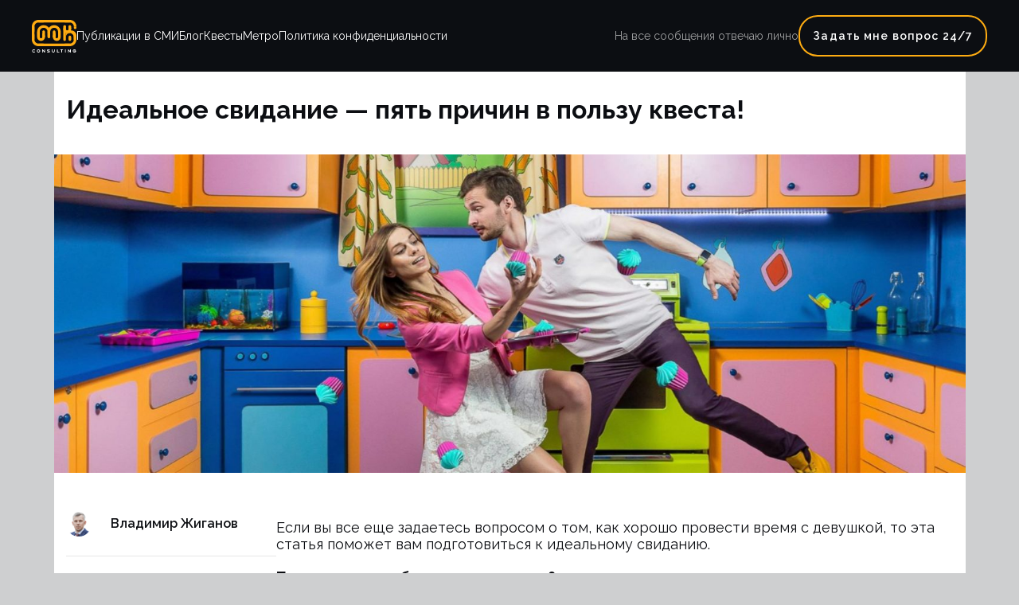

--- FILE ---
content_type: text/html; charset=UTF-8
request_url: https://mirkvestov.com/idealnoe-svidanie-pyat-prichin-v-polzu-kvesta/
body_size: 17287
content:
	<!DOCTYPE html>
<html lang="ru">
<head>
    <meta charset="UTF-8">
    <meta http-equiv="X-UA-Compatible" content="IE=edge">
    <meta name="viewport" content="width=device-width, initial-scale=1.0">
    	<link rel='preconnect' href='https://fonts.googleapis.com' />
<link rel='preconnect' href='https://fonts.gstatic.com' />
<meta http-equiv='x-dns-prefetch-control' content='on'>
<link rel='dns-prefetch' href='//fonts.googleapis.com' />
<link rel='dns-prefetch' href='//fonts.gstatic.com' />
<link rel='dns-prefetch' href='//s.gravatar.com' />
<link rel='dns-prefetch' href='//www.google-analytics.com' />
<meta name='robots' content='index, follow, max-image-preview:large, max-snippet:-1, max-video-preview:-1' />

	<!-- This site is optimized with the Yoast SEO plugin v25.2 - https://yoast.com/wordpress/plugins/seo/ -->
	<title>Идеальное свидание - пять причин в пользу квеста! - Мир квестов</title>
	<meta name="description" content="Сходить на квест с девушкой, это не забываемые ощущения. Она это точно запомнит на долго, в отличие от однотипных посиделок в кафе." />
	<link rel="canonical" href="https://mirkvestov.com/idealnoe-svidanie-pyat-prichin-v-polzu-kvesta/" />
	<meta property="og:locale" content="ru_RU" />
	<meta property="og:type" content="article" />
	<meta property="og:title" content="Идеальное свидание - пять причин в пользу квеста! - Мир квестов" />
	<meta property="og:description" content="Сходить на квест с девушкой, это не забываемые ощущения. Она это точно запомнит на долго, в отличие от однотипных посиделок в кафе." />
	<meta property="og:url" content="https://mirkvestov.com/idealnoe-svidanie-pyat-prichin-v-polzu-kvesta/" />
	<meta property="og:site_name" content="Мир квестов" />
	<meta property="article:published_time" content="2022-03-05T16:57:06+00:00" />
	<meta property="article:modified_time" content="2023-02-27T13:54:50+00:00" />
	<meta property="og:image" content="https://mirkvestov.com/wp-content/uploads/2022/03/klaustrofobiya_perepoloh_v_springfilde_photo1-4.jpeg" />
	<meta property="og:image:width" content="2400" />
	<meta property="og:image:height" content="1612" />
	<meta property="og:image:type" content="image/jpeg" />
	<meta name="author" content="Владимир Жиганов" />
	<meta name="twitter:card" content="summary_large_image" />
	<meta name="twitter:label1" content="Написано автором" />
	<meta name="twitter:data1" content="Владимир Жиганов" />
	<meta name="twitter:label2" content="Примерное время для чтения" />
	<meta name="twitter:data2" content="3 минуты" />
	<script type="application/ld+json" class="yoast-schema-graph">{"@context":"https://schema.org","@graph":[{"@type":"WebPage","@id":"https://mirkvestov.com/idealnoe-svidanie-pyat-prichin-v-polzu-kvesta/","url":"https://mirkvestov.com/idealnoe-svidanie-pyat-prichin-v-polzu-kvesta/","name":"Идеальное свидание - пять причин в пользу квеста! - Мир квестов","isPartOf":{"@id":"https://mirkvestov.com/#website"},"primaryImageOfPage":{"@id":"https://mirkvestov.com/idealnoe-svidanie-pyat-prichin-v-polzu-kvesta/#primaryimage"},"image":{"@id":"https://mirkvestov.com/idealnoe-svidanie-pyat-prichin-v-polzu-kvesta/#primaryimage"},"thumbnailUrl":"https://mirkvestov.com/wp-content/uploads/2022/03/klaustrofobiya_perepoloh_v_springfilde_photo1-4.jpeg","datePublished":"2022-03-05T16:57:06+00:00","dateModified":"2023-02-27T13:54:50+00:00","author":{"@id":"https://mirkvestov.com/#/schema/person/88d8da45932f97339217bf1d46565e08"},"description":"Сходить на квест с девушкой, это не забываемые ощущения. Она это точно запомнит на долго, в отличие от однотипных посиделок в кафе.","breadcrumb":{"@id":"https://mirkvestov.com/idealnoe-svidanie-pyat-prichin-v-polzu-kvesta/#breadcrumb"},"inLanguage":"ru-RU","potentialAction":[{"@type":"ReadAction","target":["https://mirkvestov.com/idealnoe-svidanie-pyat-prichin-v-polzu-kvesta/"]}]},{"@type":"ImageObject","inLanguage":"ru-RU","@id":"https://mirkvestov.com/idealnoe-svidanie-pyat-prichin-v-polzu-kvesta/#primaryimage","url":"https://mirkvestov.com/wp-content/uploads/2022/03/klaustrofobiya_perepoloh_v_springfilde_photo1-4.jpeg","contentUrl":"https://mirkvestov.com/wp-content/uploads/2022/03/klaustrofobiya_perepoloh_v_springfilde_photo1-4.jpeg","width":2400,"height":1612,"caption":"идеальное свидание"},{"@type":"BreadcrumbList","@id":"https://mirkvestov.com/idealnoe-svidanie-pyat-prichin-v-polzu-kvesta/#breadcrumb","itemListElement":[{"@type":"ListItem","position":1,"name":"Главная страница","item":"https://mirkvestov.com/"},{"@type":"ListItem","position":2,"name":"Идеальное свидание &#8212; пять причин в пользу квеста!"}]},{"@type":"WebSite","@id":"https://mirkvestov.com/#website","url":"https://mirkvestov.com/","name":"Мир квестов","description":"Сайт индустрии квестов","potentialAction":[{"@type":"SearchAction","target":{"@type":"EntryPoint","urlTemplate":"https://mirkvestov.com/?s={search_term_string}"},"query-input":{"@type":"PropertyValueSpecification","valueRequired":true,"valueName":"search_term_string"}}],"inLanguage":"ru-RU"},{"@type":"Person","@id":"https://mirkvestov.com/#/schema/person/88d8da45932f97339217bf1d46565e08","name":"Владимир Жиганов","image":{"@type":"ImageObject","inLanguage":"ru-RU","@id":"https://mirkvestov.com/#/schema/person/image/","url":"https://mirkvestov.com/wp-content/uploads/2022/12/cropped-hero_img_1-1-1-96x96.png","contentUrl":"https://mirkvestov.com/wp-content/uploads/2022/12/cropped-hero_img_1-1-1-96x96.png","caption":"Владимир Жиганов"},"sameAs":["https://mirkvestov.com"]}]}</script>
	<!-- / Yoast SEO plugin. -->


<link rel='dns-prefetch' href='//static.addtoany.com' />
<link rel='dns-prefetch' href='//www.youtube.com' />
<link rel='dns-prefetch' href='//fonts.googleapis.com' />
<link rel="alternate" type="application/rss+xml" title="Мир квестов &raquo; Лента" href="https://mirkvestov.com/feed/" />
<link rel="alternate" type="application/rss+xml" title="Мир квестов &raquo; Лента комментариев" href="https://mirkvestov.com/comments/feed/" />
<link rel="alternate" type="application/rss+xml" title="Мир квестов &raquo; Лента комментариев к &laquo;Идеальное свидание &#8212; пять причин в пользу квеста!&raquo;" href="https://mirkvestov.com/idealnoe-svidanie-pyat-prichin-v-polzu-kvesta/feed/" />
<link rel="alternate" title="oEmbed (JSON)" type="application/json+oembed" href="https://mirkvestov.com/wp-json/oembed/1.0/embed?url=https%3A%2F%2Fmirkvestov.com%2Fidealnoe-svidanie-pyat-prichin-v-polzu-kvesta%2F" />
<link rel="alternate" title="oEmbed (XML)" type="text/xml+oembed" href="https://mirkvestov.com/wp-json/oembed/1.0/embed?url=https%3A%2F%2Fmirkvestov.com%2Fidealnoe-svidanie-pyat-prichin-v-polzu-kvesta%2F&#038;format=xml" />
<meta itemprop="name" content="Мир квестов" /><meta itemprop="description" content="Сходить на квест с девушкой, это не забываемые ощущения. Она это точно запомнит на долго, в отличие от однотипных посиделок в кафе." /><meta itemprop="image" content="https://mirkvestov.com/wp-content/uploads/2022/03/klaustrofobiya_perepoloh_v_springfilde_photo1-4-300x202.jpeg" /><style id='wp-img-auto-sizes-contain-inline-css'>
img:is([sizes=auto i],[sizes^="auto," i]){contain-intrinsic-size:3000px 1500px}
/*# sourceURL=wp-img-auto-sizes-contain-inline-css */
</style>
<style id='wp-emoji-styles-inline-css'>

	img.wp-smiley, img.emoji {
		display: inline !important;
		border: none !important;
		box-shadow: none !important;
		height: 1em !important;
		width: 1em !important;
		margin: 0 0.07em !important;
		vertical-align: -0.1em !important;
		background: none !important;
		padding: 0 !important;
	}
/*# sourceURL=wp-emoji-styles-inline-css */
</style>
<style id='wp-block-library-inline-css'>
:root{--wp-block-synced-color:#7a00df;--wp-block-synced-color--rgb:122,0,223;--wp-bound-block-color:var(--wp-block-synced-color);--wp-editor-canvas-background:#ddd;--wp-admin-theme-color:#007cba;--wp-admin-theme-color--rgb:0,124,186;--wp-admin-theme-color-darker-10:#006ba1;--wp-admin-theme-color-darker-10--rgb:0,107,160.5;--wp-admin-theme-color-darker-20:#005a87;--wp-admin-theme-color-darker-20--rgb:0,90,135;--wp-admin-border-width-focus:2px}@media (min-resolution:192dpi){:root{--wp-admin-border-width-focus:1.5px}}.wp-element-button{cursor:pointer}:root .has-very-light-gray-background-color{background-color:#eee}:root .has-very-dark-gray-background-color{background-color:#313131}:root .has-very-light-gray-color{color:#eee}:root .has-very-dark-gray-color{color:#313131}:root .has-vivid-green-cyan-to-vivid-cyan-blue-gradient-background{background:linear-gradient(135deg,#00d084,#0693e3)}:root .has-purple-crush-gradient-background{background:linear-gradient(135deg,#34e2e4,#4721fb 50%,#ab1dfe)}:root .has-hazy-dawn-gradient-background{background:linear-gradient(135deg,#faaca8,#dad0ec)}:root .has-subdued-olive-gradient-background{background:linear-gradient(135deg,#fafae1,#67a671)}:root .has-atomic-cream-gradient-background{background:linear-gradient(135deg,#fdd79a,#004a59)}:root .has-nightshade-gradient-background{background:linear-gradient(135deg,#330968,#31cdcf)}:root .has-midnight-gradient-background{background:linear-gradient(135deg,#020381,#2874fc)}:root{--wp--preset--font-size--normal:16px;--wp--preset--font-size--huge:42px}.has-regular-font-size{font-size:1em}.has-larger-font-size{font-size:2.625em}.has-normal-font-size{font-size:var(--wp--preset--font-size--normal)}.has-huge-font-size{font-size:var(--wp--preset--font-size--huge)}.has-text-align-center{text-align:center}.has-text-align-left{text-align:left}.has-text-align-right{text-align:right}.has-fit-text{white-space:nowrap!important}#end-resizable-editor-section{display:none}.aligncenter{clear:both}.items-justified-left{justify-content:flex-start}.items-justified-center{justify-content:center}.items-justified-right{justify-content:flex-end}.items-justified-space-between{justify-content:space-between}.screen-reader-text{border:0;clip-path:inset(50%);height:1px;margin:-1px;overflow:hidden;padding:0;position:absolute;width:1px;word-wrap:normal!important}.screen-reader-text:focus{background-color:#ddd;clip-path:none;color:#444;display:block;font-size:1em;height:auto;left:5px;line-height:normal;padding:15px 23px 14px;text-decoration:none;top:5px;width:auto;z-index:100000}html :where(.has-border-color){border-style:solid}html :where([style*=border-top-color]){border-top-style:solid}html :where([style*=border-right-color]){border-right-style:solid}html :where([style*=border-bottom-color]){border-bottom-style:solid}html :where([style*=border-left-color]){border-left-style:solid}html :where([style*=border-width]){border-style:solid}html :where([style*=border-top-width]){border-top-style:solid}html :where([style*=border-right-width]){border-right-style:solid}html :where([style*=border-bottom-width]){border-bottom-style:solid}html :where([style*=border-left-width]){border-left-style:solid}html :where(img[class*=wp-image-]){height:auto;max-width:100%}:where(figure){margin:0 0 1em}html :where(.is-position-sticky){--wp-admin--admin-bar--position-offset:var(--wp-admin--admin-bar--height,0px)}@media screen and (max-width:600px){html :where(.is-position-sticky){--wp-admin--admin-bar--position-offset:0px}}

/*# sourceURL=wp-block-library-inline-css */
</style><style id='wp-block-paragraph-inline-css'>
.is-small-text{font-size:.875em}.is-regular-text{font-size:1em}.is-large-text{font-size:2.25em}.is-larger-text{font-size:3em}.has-drop-cap:not(:focus):first-letter{float:left;font-size:8.4em;font-style:normal;font-weight:100;line-height:.68;margin:.05em .1em 0 0;text-transform:uppercase}body.rtl .has-drop-cap:not(:focus):first-letter{float:none;margin-left:.1em}p.has-drop-cap.has-background{overflow:hidden}:root :where(p.has-background){padding:1.25em 2.375em}:where(p.has-text-color:not(.has-link-color)) a{color:inherit}p.has-text-align-left[style*="writing-mode:vertical-lr"],p.has-text-align-right[style*="writing-mode:vertical-rl"]{rotate:180deg}
/*# sourceURL=https://mirkvestov.com/wp-includes/blocks/paragraph/style.min.css */
</style>
<style id='global-styles-inline-css'>
:root{--wp--preset--aspect-ratio--square: 1;--wp--preset--aspect-ratio--4-3: 4/3;--wp--preset--aspect-ratio--3-4: 3/4;--wp--preset--aspect-ratio--3-2: 3/2;--wp--preset--aspect-ratio--2-3: 2/3;--wp--preset--aspect-ratio--16-9: 16/9;--wp--preset--aspect-ratio--9-16: 9/16;--wp--preset--color--black: #000000;--wp--preset--color--cyan-bluish-gray: #abb8c3;--wp--preset--color--white: #ffffff;--wp--preset--color--pale-pink: #f78da7;--wp--preset--color--vivid-red: #cf2e2e;--wp--preset--color--luminous-vivid-orange: #ff6900;--wp--preset--color--luminous-vivid-amber: #fcb900;--wp--preset--color--light-green-cyan: #7bdcb5;--wp--preset--color--vivid-green-cyan: #00d084;--wp--preset--color--pale-cyan-blue: #8ed1fc;--wp--preset--color--vivid-cyan-blue: #0693e3;--wp--preset--color--vivid-purple: #9b51e0;--wp--preset--gradient--vivid-cyan-blue-to-vivid-purple: linear-gradient(135deg,rgb(6,147,227) 0%,rgb(155,81,224) 100%);--wp--preset--gradient--light-green-cyan-to-vivid-green-cyan: linear-gradient(135deg,rgb(122,220,180) 0%,rgb(0,208,130) 100%);--wp--preset--gradient--luminous-vivid-amber-to-luminous-vivid-orange: linear-gradient(135deg,rgb(252,185,0) 0%,rgb(255,105,0) 100%);--wp--preset--gradient--luminous-vivid-orange-to-vivid-red: linear-gradient(135deg,rgb(255,105,0) 0%,rgb(207,46,46) 100%);--wp--preset--gradient--very-light-gray-to-cyan-bluish-gray: linear-gradient(135deg,rgb(238,238,238) 0%,rgb(169,184,195) 100%);--wp--preset--gradient--cool-to-warm-spectrum: linear-gradient(135deg,rgb(74,234,220) 0%,rgb(151,120,209) 20%,rgb(207,42,186) 40%,rgb(238,44,130) 60%,rgb(251,105,98) 80%,rgb(254,248,76) 100%);--wp--preset--gradient--blush-light-purple: linear-gradient(135deg,rgb(255,206,236) 0%,rgb(152,150,240) 100%);--wp--preset--gradient--blush-bordeaux: linear-gradient(135deg,rgb(254,205,165) 0%,rgb(254,45,45) 50%,rgb(107,0,62) 100%);--wp--preset--gradient--luminous-dusk: linear-gradient(135deg,rgb(255,203,112) 0%,rgb(199,81,192) 50%,rgb(65,88,208) 100%);--wp--preset--gradient--pale-ocean: linear-gradient(135deg,rgb(255,245,203) 0%,rgb(182,227,212) 50%,rgb(51,167,181) 100%);--wp--preset--gradient--electric-grass: linear-gradient(135deg,rgb(202,248,128) 0%,rgb(113,206,126) 100%);--wp--preset--gradient--midnight: linear-gradient(135deg,rgb(2,3,129) 0%,rgb(40,116,252) 100%);--wp--preset--font-size--small: 13px;--wp--preset--font-size--medium: 20px;--wp--preset--font-size--large: 36px;--wp--preset--font-size--x-large: 42px;--wp--preset--spacing--20: 0.44rem;--wp--preset--spacing--30: 0.67rem;--wp--preset--spacing--40: 1rem;--wp--preset--spacing--50: 1.5rem;--wp--preset--spacing--60: 2.25rem;--wp--preset--spacing--70: 3.38rem;--wp--preset--spacing--80: 5.06rem;--wp--preset--shadow--natural: 6px 6px 9px rgba(0, 0, 0, 0.2);--wp--preset--shadow--deep: 12px 12px 50px rgba(0, 0, 0, 0.4);--wp--preset--shadow--sharp: 6px 6px 0px rgba(0, 0, 0, 0.2);--wp--preset--shadow--outlined: 6px 6px 0px -3px rgb(255, 255, 255), 6px 6px rgb(0, 0, 0);--wp--preset--shadow--crisp: 6px 6px 0px rgb(0, 0, 0);}:where(.is-layout-flex){gap: 0.5em;}:where(.is-layout-grid){gap: 0.5em;}body .is-layout-flex{display: flex;}.is-layout-flex{flex-wrap: wrap;align-items: center;}.is-layout-flex > :is(*, div){margin: 0;}body .is-layout-grid{display: grid;}.is-layout-grid > :is(*, div){margin: 0;}:where(.wp-block-columns.is-layout-flex){gap: 2em;}:where(.wp-block-columns.is-layout-grid){gap: 2em;}:where(.wp-block-post-template.is-layout-flex){gap: 1.25em;}:where(.wp-block-post-template.is-layout-grid){gap: 1.25em;}.has-black-color{color: var(--wp--preset--color--black) !important;}.has-cyan-bluish-gray-color{color: var(--wp--preset--color--cyan-bluish-gray) !important;}.has-white-color{color: var(--wp--preset--color--white) !important;}.has-pale-pink-color{color: var(--wp--preset--color--pale-pink) !important;}.has-vivid-red-color{color: var(--wp--preset--color--vivid-red) !important;}.has-luminous-vivid-orange-color{color: var(--wp--preset--color--luminous-vivid-orange) !important;}.has-luminous-vivid-amber-color{color: var(--wp--preset--color--luminous-vivid-amber) !important;}.has-light-green-cyan-color{color: var(--wp--preset--color--light-green-cyan) !important;}.has-vivid-green-cyan-color{color: var(--wp--preset--color--vivid-green-cyan) !important;}.has-pale-cyan-blue-color{color: var(--wp--preset--color--pale-cyan-blue) !important;}.has-vivid-cyan-blue-color{color: var(--wp--preset--color--vivid-cyan-blue) !important;}.has-vivid-purple-color{color: var(--wp--preset--color--vivid-purple) !important;}.has-black-background-color{background-color: var(--wp--preset--color--black) !important;}.has-cyan-bluish-gray-background-color{background-color: var(--wp--preset--color--cyan-bluish-gray) !important;}.has-white-background-color{background-color: var(--wp--preset--color--white) !important;}.has-pale-pink-background-color{background-color: var(--wp--preset--color--pale-pink) !important;}.has-vivid-red-background-color{background-color: var(--wp--preset--color--vivid-red) !important;}.has-luminous-vivid-orange-background-color{background-color: var(--wp--preset--color--luminous-vivid-orange) !important;}.has-luminous-vivid-amber-background-color{background-color: var(--wp--preset--color--luminous-vivid-amber) !important;}.has-light-green-cyan-background-color{background-color: var(--wp--preset--color--light-green-cyan) !important;}.has-vivid-green-cyan-background-color{background-color: var(--wp--preset--color--vivid-green-cyan) !important;}.has-pale-cyan-blue-background-color{background-color: var(--wp--preset--color--pale-cyan-blue) !important;}.has-vivid-cyan-blue-background-color{background-color: var(--wp--preset--color--vivid-cyan-blue) !important;}.has-vivid-purple-background-color{background-color: var(--wp--preset--color--vivid-purple) !important;}.has-black-border-color{border-color: var(--wp--preset--color--black) !important;}.has-cyan-bluish-gray-border-color{border-color: var(--wp--preset--color--cyan-bluish-gray) !important;}.has-white-border-color{border-color: var(--wp--preset--color--white) !important;}.has-pale-pink-border-color{border-color: var(--wp--preset--color--pale-pink) !important;}.has-vivid-red-border-color{border-color: var(--wp--preset--color--vivid-red) !important;}.has-luminous-vivid-orange-border-color{border-color: var(--wp--preset--color--luminous-vivid-orange) !important;}.has-luminous-vivid-amber-border-color{border-color: var(--wp--preset--color--luminous-vivid-amber) !important;}.has-light-green-cyan-border-color{border-color: var(--wp--preset--color--light-green-cyan) !important;}.has-vivid-green-cyan-border-color{border-color: var(--wp--preset--color--vivid-green-cyan) !important;}.has-pale-cyan-blue-border-color{border-color: var(--wp--preset--color--pale-cyan-blue) !important;}.has-vivid-cyan-blue-border-color{border-color: var(--wp--preset--color--vivid-cyan-blue) !important;}.has-vivid-purple-border-color{border-color: var(--wp--preset--color--vivid-purple) !important;}.has-vivid-cyan-blue-to-vivid-purple-gradient-background{background: var(--wp--preset--gradient--vivid-cyan-blue-to-vivid-purple) !important;}.has-light-green-cyan-to-vivid-green-cyan-gradient-background{background: var(--wp--preset--gradient--light-green-cyan-to-vivid-green-cyan) !important;}.has-luminous-vivid-amber-to-luminous-vivid-orange-gradient-background{background: var(--wp--preset--gradient--luminous-vivid-amber-to-luminous-vivid-orange) !important;}.has-luminous-vivid-orange-to-vivid-red-gradient-background{background: var(--wp--preset--gradient--luminous-vivid-orange-to-vivid-red) !important;}.has-very-light-gray-to-cyan-bluish-gray-gradient-background{background: var(--wp--preset--gradient--very-light-gray-to-cyan-bluish-gray) !important;}.has-cool-to-warm-spectrum-gradient-background{background: var(--wp--preset--gradient--cool-to-warm-spectrum) !important;}.has-blush-light-purple-gradient-background{background: var(--wp--preset--gradient--blush-light-purple) !important;}.has-blush-bordeaux-gradient-background{background: var(--wp--preset--gradient--blush-bordeaux) !important;}.has-luminous-dusk-gradient-background{background: var(--wp--preset--gradient--luminous-dusk) !important;}.has-pale-ocean-gradient-background{background: var(--wp--preset--gradient--pale-ocean) !important;}.has-electric-grass-gradient-background{background: var(--wp--preset--gradient--electric-grass) !important;}.has-midnight-gradient-background{background: var(--wp--preset--gradient--midnight) !important;}.has-small-font-size{font-size: var(--wp--preset--font-size--small) !important;}.has-medium-font-size{font-size: var(--wp--preset--font-size--medium) !important;}.has-large-font-size{font-size: var(--wp--preset--font-size--large) !important;}.has-x-large-font-size{font-size: var(--wp--preset--font-size--x-large) !important;}
/*# sourceURL=global-styles-inline-css */
</style>

<style id='classic-theme-styles-inline-css'>
/*! This file is auto-generated */
.wp-block-button__link{color:#fff;background-color:#32373c;border-radius:9999px;box-shadow:none;text-decoration:none;padding:calc(.667em + 2px) calc(1.333em + 2px);font-size:1.125em}.wp-block-file__button{background:#32373c;color:#fff;text-decoration:none}
/*# sourceURL=/wp-includes/css/classic-themes.min.css */
</style>
<link rel='stylesheet' id='contact-form-7-css' href='https://mirkvestov.com/wp-content/plugins/contact-form-7/includes/css/styles.css?ver=5.5.6' media='all' />
<link rel='stylesheet' id='penci-oswald-css' href='//fonts.googleapis.com/css?family=Oswald%3A400&#038;display=swap&#038;ver=6.9' media='all' />
<link rel='stylesheet' id='penci-play-css-css' href='https://mirkvestov.com/wp-content/plugins/penci-shortcodes/assets/play.css?ver=1.0' media='all' />
<link rel='stylesheet' id='wp-pagenavi-css' href='https://mirkvestov.com/wp-content/plugins/wp-pagenavi/pagenavi-css.css?ver=2.70' media='all' />
<link rel='stylesheet' id='mkblog-style-css' href='https://mirkvestov.com/wp-content/themes/mkblog/style.css?ver=1.0.0' media='all' />
<link rel='stylesheet' id='popup-maker-site-css' href='//mirkvestov.com/wp-content/uploads/pum/pum-site-styles.css?generated=1670554836&#038;ver=1.17.1' media='all' />
<link rel='stylesheet' id='addtoany-css' href='https://mirkvestov.com/wp-content/plugins/add-to-any/addtoany.min.css?ver=1.16' media='all' />
<style id='addtoany-inline-css'>
.addtoany_list a, .widget .addtoany_list a {
	padding: 0 16px 0 0;
}
/*# sourceURL=addtoany-inline-css */
</style>
<link rel='stylesheet' id='penci-recipe-css-css' href='https://mirkvestov.com/wp-content/plugins/penci-recipe/css/recipe.css?ver=3.3' media='all' />
<script id="addtoany-core-js-before">
window.a2a_config=window.a2a_config||{};a2a_config.callbacks=[];a2a_config.overlays=[];a2a_config.templates={};a2a_localize = {
	Share: "Отправить",
	Save: "Сохранить",
	Subscribe: "Подписаться",
	Email: "E-mail",
	Bookmark: "В закладки!",
	ShowAll: "Показать все",
	ShowLess: "Показать остальное",
	FindServices: "Найти сервис(ы)",
	FindAnyServiceToAddTo: "Найти сервис и добавить",
	PoweredBy: "Работает на",
	ShareViaEmail: "Поделиться по электронной почте",
	SubscribeViaEmail: "Подписаться по электронной почте",
	BookmarkInYourBrowser: "Добавить в закладки",
	BookmarkInstructions: "Нажмите Ctrl+D или \u2318+D, чтобы добавить страницу в закладки",
	AddToYourFavorites: "Добавить в Избранное",
	SendFromWebOrProgram: "Отправлять с любого email-адреса или email-программы",
	EmailProgram: "Почтовая программа",
	More: "Подробнее&#8230;",
	ThanksForSharing: "Спасибо, что поделились!",
	ThanksForFollowing: "Спасибо за подписку!"
};


//# sourceURL=addtoany-core-js-before
</script>
<script async src="https://static.addtoany.com/menu/page.js" id="addtoany-core-js"></script>
<script src="https://mirkvestov.com/wp-includes/js/jquery/jquery.min.js?ver=3.7.1" id="jquery-core-js"></script>
<script src="https://mirkvestov.com/wp-includes/js/jquery/jquery-migrate.min.js?ver=3.4.1" id="jquery-migrate-js"></script>
<script async src="https://mirkvestov.com/wp-content/plugins/add-to-any/addtoany.min.js?ver=1.1" id="addtoany-jquery-js"></script>
<link rel="https://api.w.org/" href="https://mirkvestov.com/wp-json/" /><link rel="alternate" title="JSON" type="application/json" href="https://mirkvestov.com/wp-json/wp/v2/posts/7425" /><link rel="EditURI" type="application/rsd+xml" title="RSD" href="https://mirkvestov.com/xmlrpc.php?rsd" />
<meta name="generator" content="WordPress 6.9" />
<link rel='shortlink' href='https://mirkvestov.com/?p=7425' />
<meta name="generator" content="Site Kit by Google 1.70.0" />	<style type="text/css">
																											</style>
	<script>var portfolioDataJs = portfolioDataJs || [];</script><link rel="pingback" href="https://mirkvestov.com/xmlrpc.php"><!-- Yandex.Metrika counter by Yandex Metrica Plugin -->
<script type="text/javascript" >
    (function(m,e,t,r,i,k,a){m[i]=m[i]||function(){(m[i].a=m[i].a||[]).push(arguments)};
        m[i].l=1*new Date();k=e.createElement(t),a=e.getElementsByTagName(t)[0],k.async=1,k.src=r,a.parentNode.insertBefore(k,a)})
    (window, document, "script", "https://mc.yandex.ru/metrika/tag.js", "ym");

    ym(87725372, "init", {
        id:87725372,
        clickmap:true,
        trackLinks:true,
        accurateTrackBounce:false,
        webvisor:true,
	        });
</script>
<noscript><div><img src="https://mc.yandex.ru/watch/87725372" style="position:absolute; left:-9999px;" alt="" /></div></noscript>
<!-- /Yandex.Metrika counter -->
	<style type="text/css">
																																																																																																			</style>
	<link rel="icon" href="https://mirkvestov.com/wp-content/uploads/2021/11/poket-favi.png" sizes="32x32" />
<link rel="icon" href="https://mirkvestov.com/wp-content/uploads/2021/11/poket-favi.png" sizes="192x192" />
<link rel="apple-touch-icon" href="https://mirkvestov.com/wp-content/uploads/2021/11/poket-favi.png" />
<meta name="msapplication-TileImage" content="https://mirkvestov.com/wp-content/uploads/2021/11/poket-favi.png" />

</head>
<body>
    <header class="navbar" id="navbar">
        <div class="container">
            <div class="navbar__wrap">
                <div class="navbar__left">
                <div class="navbar__logo">
                                   <a href="https://mirkvestov.com/"><img src="https://mirkvestov.com/wp-content/uploads/2022/11/logo.svg" alt="logo"/></a>
                   
                  </div>
                  <ul id="menu" class="menu"><li id="menu-item-9148" class="menu-item menu-item-type-post_type menu-item-object-page menu-item-9148"><a href="https://mirkvestov.com/smi/">Публикации в СМИ</a></li>
<li id="menu-item-9147" class="menu-item menu-item-type-post_type menu-item-object-page current_page_parent menu-item-9147"><a href="https://mirkvestov.com/blog/">Блог</a></li>
<li id="menu-item-10828" class="menu-item menu-item-type-taxonomy menu-item-object-category menu-item-10828"><a href="https://mirkvestov.com/category/kvest/">Квесты</a></li>
<li id="menu-item-11151" class="menu-item menu-item-type-taxonomy menu-item-object-category menu-item-11151"><a href="https://mirkvestov.com/category/metro/">Метро</a></li>
<li id="menu-item-9256" class="menu-item menu-item-type-post_type menu-item-object-page menu-item-9256"><a href="https://mirkvestov.com/privacy/">Политика конфиденциальности</a></li>
</ul>                </div>
                <div class="navbar__right">
				                    <p class="navbar__annonce">На все сообщения отвечаю лично</p>
										                                        <div class="btn btn-trigger">Задать мне вопрос 24/7</div>
					                </div>
                <div class="hamb">
                    <div class="hamb__field" id="hamb">
                        <span class="bar"></span>
                        <span class="bar"></span>
                        <span class="bar"></span>
                    </div>
                    <div class="mob-menu-wrapper">
                  <ul id="mob-menu" class="mob-menu"><li class="menu-item menu-item-type-post_type menu-item-object-page menu-item-9148"><a href="https://mirkvestov.com/smi/">Публикации в СМИ</a></li>
<li class="menu-item menu-item-type-post_type menu-item-object-page current_page_parent menu-item-9147"><a href="https://mirkvestov.com/blog/">Блог</a></li>
<li class="menu-item menu-item-type-taxonomy menu-item-object-category menu-item-10828"><a href="https://mirkvestov.com/category/kvest/">Квесты</a></li>
<li class="menu-item menu-item-type-taxonomy menu-item-object-category menu-item-11151"><a href="https://mirkvestov.com/category/metro/">Метро</a></li>
<li class="menu-item menu-item-type-post_type menu-item-object-page menu-item-9256"><a href="https://mirkvestov.com/privacy/">Политика конфиденциальности</a></li>
</ul>                    </div>
                </div>
            </div>
        </div>
    </header>
	<div class="popup" id="popup"></div>

	<section class="article">
	<div class="bg-fluid">
	<div class="article__wrap">
				<article id="post-7425" class="post-7425 post type-post status-publish format-standard has-post-thumbnail hentry category-review" style="padding-top: 24px;">
	<div class="container">
	<h1 class="title">Идеальное свидание &#8212; пять причин в пользу квеста!</h1>    </div>
				<div class="article__img">
				
			<div class="post-thumbnail">
				<img width="2400" height="1612" src="https://mirkvestov.com/wp-content/uploads/2022/03/klaustrofobiya_perepoloh_v_springfilde_photo1-4.jpeg" class="attachment-post-thumbnail size-post-thumbnail wp-post-image" alt="идеальное свидание" decoding="async" fetchpriority="high" srcset="https://mirkvestov.com/wp-content/uploads/2022/03/klaustrofobiya_perepoloh_v_springfilde_photo1-4.jpeg 2400w, https://mirkvestov.com/wp-content/uploads/2022/03/klaustrofobiya_perepoloh_v_springfilde_photo1-4-300x202.jpeg 300w, https://mirkvestov.com/wp-content/uploads/2022/03/klaustrofobiya_perepoloh_v_springfilde_photo1-4-1024x688.jpeg 1024w, https://mirkvestov.com/wp-content/uploads/2022/03/klaustrofobiya_perepoloh_v_springfilde_photo1-4-768x516.jpeg 768w, https://mirkvestov.com/wp-content/uploads/2022/03/klaustrofobiya_perepoloh_v_springfilde_photo1-4-1536x1032.jpeg 1536w, https://mirkvestov.com/wp-content/uploads/2022/03/klaustrofobiya_perepoloh_v_springfilde_photo1-4-2048x1376.jpeg 2048w, https://mirkvestov.com/wp-content/uploads/2022/03/klaustrofobiya_perepoloh_v_springfilde_photo1-4-1920x1290.jpeg 1920w, https://mirkvestov.com/wp-content/uploads/2022/03/klaustrofobiya_perepoloh_v_springfilde_photo1-4-1170x786.jpeg 1170w, https://mirkvestov.com/wp-content/uploads/2022/03/klaustrofobiya_perepoloh_v_springfilde_photo1-4-585x393.jpeg 585w" sizes="(max-width: 2400px) 100vw, 2400px" />			</div><!-- .post-thumbnail -->

		                    </div>			
                    <div class="article__items">
                        <div class="container">
                            <div class="article__items-wrap">
							                            <div class="article__post">
							<div class="article__name">
							<img alt='Avatar photo' src='https://mirkvestov.com/wp-content/uploads/2022/12/cropped-hero_img_1-1-1-32x32.png' srcset='https://mirkvestov.com/wp-content/uploads/2022/12/cropped-hero_img_1-1-1-64x64.png 2x' class='avatar avatar-32 photo' height='32' width='32' decoding='async'/>                                    <p>Владимир Жиганов</p>
                                </div>
                                <div class="article__date">
                                    <p>28.01.2025</p>
                                </div>
								<div class="article__time">
                                    <p>
										2 минуты								</p>
                                </div>
								<div class="article__share">
                                    <p>Поделиться</p>
                                    <div class="article__share__wrap">
									<div class="addtoany_shortcode"><div class="a2a_kit a2a_kit_size_ addtoany_list" data-a2a-url="https://mirkvestov.com/idealnoe-svidanie-pyat-prichin-v-polzu-kvesta/" data-a2a-title="Идеальное свидание — пять причин в пользу квеста!"><a class="a2a_button_telegram" href="https://www.addtoany.com/add_to/telegram?linkurl=https%3A%2F%2Fmirkvestov.com%2Fidealnoe-svidanie-pyat-prichin-v-polzu-kvesta%2F&amp;linkname=%D0%98%D0%B4%D0%B5%D0%B0%D0%BB%D1%8C%D0%BD%D0%BE%D0%B5%20%D1%81%D0%B2%D0%B8%D0%B4%D0%B0%D0%BD%D0%B8%D0%B5%20%E2%80%94%20%D0%BF%D1%8F%D1%82%D1%8C%20%D0%BF%D1%80%D0%B8%D1%87%D0%B8%D0%BD%20%D0%B2%20%D0%BF%D0%BE%D0%BB%D1%8C%D0%B7%D1%83%20%D0%BA%D0%B2%D0%B5%D1%81%D1%82%D0%B0%21" title="Telegram" rel="nofollow noopener" target="_blank"><img src="/wp-content/themes/mkblog/assets/img/social/telegram.svg" alt="Telegram"></a><a class="a2a_button_whatsapp" href="https://www.addtoany.com/add_to/whatsapp?linkurl=https%3A%2F%2Fmirkvestov.com%2Fidealnoe-svidanie-pyat-prichin-v-polzu-kvesta%2F&amp;linkname=%D0%98%D0%B4%D0%B5%D0%B0%D0%BB%D1%8C%D0%BD%D0%BE%D0%B5%20%D1%81%D0%B2%D0%B8%D0%B4%D0%B0%D0%BD%D0%B8%D0%B5%20%E2%80%94%20%D0%BF%D1%8F%D1%82%D1%8C%20%D0%BF%D1%80%D0%B8%D1%87%D0%B8%D0%BD%20%D0%B2%20%D0%BF%D0%BE%D0%BB%D1%8C%D0%B7%D1%83%20%D0%BA%D0%B2%D0%B5%D1%81%D1%82%D0%B0%21" title="WhatsApp" rel="nofollow noopener" target="_blank"><img src="/wp-content/themes/mkblog/assets/img/social/whatsapp.svg" alt="WhatsApp"></a><a class="a2a_button_vk" href="https://www.addtoany.com/add_to/vk?linkurl=https%3A%2F%2Fmirkvestov.com%2Fidealnoe-svidanie-pyat-prichin-v-polzu-kvesta%2F&amp;linkname=%D0%98%D0%B4%D0%B5%D0%B0%D0%BB%D1%8C%D0%BD%D0%BE%D0%B5%20%D1%81%D0%B2%D0%B8%D0%B4%D0%B0%D0%BD%D0%B8%D0%B5%20%E2%80%94%20%D0%BF%D1%8F%D1%82%D1%8C%20%D0%BF%D1%80%D0%B8%D1%87%D0%B8%D0%BD%20%D0%B2%20%D0%BF%D0%BE%D0%BB%D1%8C%D0%B7%D1%83%20%D0%BA%D0%B2%D0%B5%D1%81%D1%82%D0%B0%21" title="VK" rel="nofollow noopener" target="_blank"><img src="/wp-content/themes/mkblog/assets/img/social/vk.svg" alt="VK"></a></div></div>                                    </div>
                                </div>
						</div> <!-- info post -->
												<div class="entry-content article__content">
						<div class="article__content-desc">
                                    <p>Если вы все еще задаетесь вопросом о том, как хорошо провести время с девушкой, то эта статья поможет вам подготовиться к идеальному свиданию.</p>
									<div class="article__content-text">
										<div class="article__content-text__wrapper">
									
<p><strong>Почему стоит выбрать именно квест?</strong></p>



<p><strong>1. Одна команда</strong></p>



<p>Погружение в альтернативную вселенную на 60 минут&nbsp; &#8212; отличный повод для уединения и сплочения. Каждый из вас сможет почувствовать себя в новом амплуа, проявить свои интеллектуальные способности, и показать лучшие качества в искусственно созданной критической ситуации. Так или иначе, вам придется работать в команде &#8212; постоянно взаимодействовать, обмениваться мыслями, принимать решения. Многие молодые люди, приглашающие своих дам сердца в квест, довольно часто обращаются к организаторам, пытаясь узнать прохождение заранее. Однако, я считаю, что важна чистота эксперимента! Вау-эффект должен сработать на двоих, кроме того, на связи с любой командой всегда остается оператор с подсказками. Обычно, ведущие квестов стараются привести к победе всех, только обязательно обращайтесь за помощью и не стесняйтесь этого.</p>



<p><strong>2. Антураж &#8212; на любой вкус</strong></p>



<p>Девушки &#8212; натуры романтичные и мечтательные. Многие из них до сих пор мечтают оказаться в сказке, побывать в средневековом замке или викторианской Англии. Большая часть комнатных вселенных воспроизведена качественно и достоверно, а благодаря большому выбору квестов в Москве, вы точно сможете найти тот вид “путешествия”, который подойдет вам обоим.</p>



<p><strong>3. Проявите себя!</strong></p>



<p>Экшн-квесты и хоррор-квесты предполагают элементы сюжета, в которых нужно проявить не только смекалку, но и такие качества, как решительность и смелость. В реальной жизни остается не так много эпизодов, в которых вы можете выступить в роли настоящего рыцаря и защитника, но именно для таких целей и существуют квесты! Поразите возлюбленную своими качествами, и ваши отношения приобретут новые краски.</p>



<p><strong>4. Устройте марафон</strong></p>



<p>Для того, чтобы удвоить, а то и утроить впечатления &#8212; продлите позитивный эффект, посетив несколько игр подряд. Почти на всех квестовых локациях есть несколько проектов, и все они относятся к абсолютно разным жанрам. Получив разноплановые эмоции, вы сможете провести очень интересный совместный вечер, который будет полон обсуждений, обмена впечатлениями и крутого послевкусия от приключений!</p>



<p><strong>5. Следующий шаг</strong></p>



<p>Квесты славятся своими тайниками и загадками, после решения которых вы можете получить нужный артефакт. Многие парни уже не раз пользовались этой особенностью игрового формата, и прятали в сундучках, шкатулках и ящичках приятные сюрпризы для своих любимых. Реакция дам на подобные подарки &#8212; всегда очень яркая и бурная, а персонал дополняет событие, участвуя в подготовке подарка и создании нужной атмосферы. Кто-то решается на большее &#8212; за последние годы в квестах сделали предложение десяткам девушек, и ни одна из них еще не отказала! Такая помолвка ценится своей оригинальностью и дарит незабываемые воспоминания о самом моменте предложения руки и сердца.</p>


               <!--  <div id="schedule"></div>
         <script>
        const sc = '<iframe src="https://www.kvestinfo.ru/crm/api/20395/widget/?theme=light" width="100%" allowtransparency="true" frameborder="no" style="height:900px;"></iframe>';
        const tD = document.getElementById('schedule');
        tD.innerHTML = sc;
        </script>-->

        

                
				</div>
			<div class="post-single">
			  <a rel="prev" href="https://mirkvestov.com/samye-slozhnye-kvesty-v-moskve/">
									<div class="article__next">							
  <img width="1038" height="444" src="https://mirkvestov.com/wp-content/uploads/2022/02/2022-02-21_12-36-24-1.png" class="attachment-post-thumbnail size-post-thumbnail wp-post-image" alt="топ сложных квестов" decoding="async" srcset="https://mirkvestov.com/wp-content/uploads/2022/02/2022-02-21_12-36-24-1.png 1038w, https://mirkvestov.com/wp-content/uploads/2022/02/2022-02-21_12-36-24-1-300x128.png 300w, https://mirkvestov.com/wp-content/uploads/2022/02/2022-02-21_12-36-24-1-1024x438.png 1024w, https://mirkvestov.com/wp-content/uploads/2022/02/2022-02-21_12-36-24-1-768x329.png 768w, https://mirkvestov.com/wp-content/uploads/2022/02/2022-02-21_12-36-24-1-585x250.png 585w" sizes="(max-width: 1038px) 100vw, 1038px" />  <!-- Миниатюра -->
                                        <div class="article__next-info">
                                            <p class="date">
											28 января											</p>
                                            <p class="time">

											2 минуты
											</p>
                                        </div>
										<p class="article-name">ТОП сложных квестов</a>    <!-- Заголовок --></p>
                                    </div><!-- next -->
									  <a rel="next" href="https://mirkvestov.com/komanda-mechty/">
									<div class="article__next">
  <img width="2560" height="1707" src="https://mirkvestov.com/wp-content/uploads/2022/03/img_0255-scaled.jpg" class="attachment-post-thumbnail size-post-thumbnail wp-post-image" alt="команда мечты" decoding="async" srcset="https://mirkvestov.com/wp-content/uploads/2022/03/img_0255-scaled.jpg 2560w, https://mirkvestov.com/wp-content/uploads/2022/03/img_0255-300x200.jpg 300w, https://mirkvestov.com/wp-content/uploads/2022/03/img_0255-1024x683.jpg 1024w, https://mirkvestov.com/wp-content/uploads/2022/03/img_0255-768x512.jpg 768w, https://mirkvestov.com/wp-content/uploads/2022/03/img_0255-1536x1024.jpg 1536w, https://mirkvestov.com/wp-content/uploads/2022/03/img_0255-2048x1366.jpg 2048w, https://mirkvestov.com/wp-content/uploads/2022/03/img_0255-1920x1280.jpg 1920w, https://mirkvestov.com/wp-content/uploads/2022/03/img_0255-1170x780.jpg 1170w, https://mirkvestov.com/wp-content/uploads/2022/03/img_0255-585x390.jpg 585w, https://mirkvestov.com/wp-content/uploads/2022/03/img_0255-263x175.jpg 263w" sizes="(max-width: 2560px) 100vw, 2560px" />  <!-- Миниатюра -->
                                        <div class="article__next-info">
                                            <p class="date">
											28 января										</p>
                                            <p class="time">
											2 минуты											</p>
                                        </div>
										<p class="article-name">Команда мечты</a></p>	
                                    </div><!-- next -->
									</div>
								</div>
                                </div>
						</div> <!-- content -->
							</div> <!-- wrapper -->
								</div> <!-- container -->
										</div> <!-- article__items -->


										<section class="article-page lastposts">
        <div class="bg-fluid">
        <div class="container">
            <div class="lastposts__wrap">
                <div class="articles">
                    <h2 class="title">Читайте так же</h2>
                    <a href="https://mirkvestov.com/blog/" class="btn-more">Смотреть все</a>
                </div>
                <div class="articles__items">
                    <!-- item -->
                                        <div class="articles__item">
                        <div class="articles__item-content">
                            <a href="https://mirkvestov.com/pogruzhenie-v-mir-kvestov-chego-nachat/" class="articles__title">Погружение в мир квестов: с чего начать?</a>
                            <p class="articles__text">Индустрия развлечений богата своим разнообразием, но не каждый формат способен охватить все возрастные категории и удовлетворить несколько запросов потребителя одновременно. В силу своего быстрого и активного развития, нишу с названием “для всех и каждого” стремительно пытается занять обширный, технологичный и наполненный жанрами мир квестов. В этой статье я расскажу, с чего начать погружение в эту вселенную и как выбрать себе игру по душе.</p>
                            <div class="articles__info">
                                <span class="date">
                                28.01.2025                                </span>
                                <span class="read-time">2 минуты</span>
                            </div>
                        </div>
                                                <div class="articles__item-img">
                            <img width="640" height="296" src="https://mirkvestov.com/wp-content/uploads/2022/03/efeda0f594813107995be2ab2468534a-1024x474.jpeg" class="attachment-large size-large wp-post-image" alt="Погружение мир квестов" decoding="async" srcset="https://mirkvestov.com/wp-content/uploads/2022/03/efeda0f594813107995be2ab2468534a-1024x474.jpeg 1024w, https://mirkvestov.com/wp-content/uploads/2022/03/efeda0f594813107995be2ab2468534a-300x139.jpeg 300w, https://mirkvestov.com/wp-content/uploads/2022/03/efeda0f594813107995be2ab2468534a-768x355.jpeg 768w, https://mirkvestov.com/wp-content/uploads/2022/03/efeda0f594813107995be2ab2468534a-1536x710.jpeg 1536w, https://mirkvestov.com/wp-content/uploads/2022/03/efeda0f594813107995be2ab2468534a-1920x888.jpeg 1920w, https://mirkvestov.com/wp-content/uploads/2022/03/efeda0f594813107995be2ab2468534a-1170x541.jpeg 1170w, https://mirkvestov.com/wp-content/uploads/2022/03/efeda0f594813107995be2ab2468534a-585x271.jpeg 585w, https://mirkvestov.com/wp-content/uploads/2022/03/efeda0f594813107995be2ab2468534a.jpeg 2000w" sizes="(max-width: 640px) 100vw, 640px" />                        </div>
                                            </div>
                                        <div class="articles__item">
                        <div class="articles__item-content">
                            <a href="https://mirkvestov.com/najdi-otlichiya-kvest-i-perfomans/" class="articles__title">Найди отличия: квест и перфоманс</a>
                            <p class="articles__text">За последние несколько лет, перфомансы в Москве стали отдельным направлением развлечений и имеют свой, отдельно сформировавшийся, рынок. Но, несмотря на то, что потребители этих продуктов, приходят за эмоциями другого характера, своим существованием, эти проекты, все же обязаны квестам. В чем же главные отличия этих форматов, и что унаследовали проекты с актерами от классических эскейпов? Разберемся в этой статье.</p>
                            <div class="articles__info">
                                <span class="date">
                                28.01.2025                                </span>
                                <span class="read-time">2 минуты</span>
                            </div>
                        </div>
                                                <div class="articles__item-img">
                            <img width="640" height="601" src="https://mirkvestov.com/wp-content/uploads/2022/03/5098557_1000n.jpeg" class="attachment-large size-large wp-post-image" alt="Квест или перфоманс" decoding="async" srcset="https://mirkvestov.com/wp-content/uploads/2022/03/5098557_1000n.jpeg 1000w, https://mirkvestov.com/wp-content/uploads/2022/03/5098557_1000n-300x282.jpeg 300w, https://mirkvestov.com/wp-content/uploads/2022/03/5098557_1000n-768x721.jpeg 768w, https://mirkvestov.com/wp-content/uploads/2022/03/5098557_1000n-585x549.jpeg 585w" sizes="(max-width: 640px) 100vw, 640px" />                        </div>
                                            </div>
                                        <div class="articles__item">
                        <div class="articles__item-content">
                            <a href="https://mirkvestov.com/marafon-v-alternativnyh-vselennyh/" class="articles__title">Марафон в альтернативных вселенных</a>
                            <p class="articles__text">К вопросу о том, как хорошо провести время с друзьями - стоит подходить комплексно! Пять ответов на вопрос, почему один из совместных выходных стоит посвятить погружению в мир квестов - вы найдете в этой статье.</p>
                            <div class="articles__info">
                                <span class="date">
                                28.01.2025                                </span>
                                <span class="read-time">2 минуты</span>
                            </div>
                        </div>
                                                <div class="articles__item-img">
                            <img width="640" height="320" src="https://mirkvestov.com/wp-content/uploads/2022/03/1208c24a9e5b95cf17313f65938ad154-1024x512.jpeg" class="attachment-large size-large wp-post-image" alt="Марафон альтернативные вселенные" decoding="async" srcset="https://mirkvestov.com/wp-content/uploads/2022/03/1208c24a9e5b95cf17313f65938ad154-1024x512.jpeg 1024w, https://mirkvestov.com/wp-content/uploads/2022/03/1208c24a9e5b95cf17313f65938ad154-300x150.jpeg 300w, https://mirkvestov.com/wp-content/uploads/2022/03/1208c24a9e5b95cf17313f65938ad154-768x384.jpeg 768w, https://mirkvestov.com/wp-content/uploads/2022/03/1208c24a9e5b95cf17313f65938ad154-1536x768.jpeg 1536w, https://mirkvestov.com/wp-content/uploads/2022/03/1208c24a9e5b95cf17313f65938ad154-1920x960.jpeg 1920w, https://mirkvestov.com/wp-content/uploads/2022/03/1208c24a9e5b95cf17313f65938ad154-1170x585.jpeg 1170w, https://mirkvestov.com/wp-content/uploads/2022/03/1208c24a9e5b95cf17313f65938ad154-585x293.jpeg 585w, https://mirkvestov.com/wp-content/uploads/2022/03/1208c24a9e5b95cf17313f65938ad154.jpeg 2000w" sizes="(max-width: 640px) 100vw, 640px" />                        </div>
                                            </div>
                                        <div class="articles__item">
                        <div class="articles__item-content">
                            <a href="https://mirkvestov.com/lajfhaki-gde-vzyat-promokod-na-kvest/" class="articles__title">Лайфхаки: где взять промокод на квест?</a>
                            <p class="articles__text">Иногда отдохнуть хочется не только качественно, но и по доступной цене! Если вы все еще ищите способ получить промокод на квесты, и находитесь в поисках любых скидок и приятных клиентских предложений - я готов поделиться несколькими лайфхаками в этом материале.</p>
                            <div class="articles__info">
                                <span class="date">
                                28.01.2025                                </span>
                                <span class="read-time">2 минуты</span>
                            </div>
                        </div>
                                                <div class="articles__item-img">
                            <img width="640" height="430" src="https://mirkvestov.com/wp-content/uploads/2022/03/slaustrophobiacom_gostinaya_griffindora_photo1-1024x688.jpeg" class="attachment-large size-large wp-post-image" alt="Лайфхаки промокод" decoding="async" srcset="https://mirkvestov.com/wp-content/uploads/2022/03/slaustrophobiacom_gostinaya_griffindora_photo1-1024x688.jpeg 1024w, https://mirkvestov.com/wp-content/uploads/2022/03/slaustrophobiacom_gostinaya_griffindora_photo1-300x202.jpeg 300w, https://mirkvestov.com/wp-content/uploads/2022/03/slaustrophobiacom_gostinaya_griffindora_photo1-768x516.jpeg 768w, https://mirkvestov.com/wp-content/uploads/2022/03/slaustrophobiacom_gostinaya_griffindora_photo1-1170x786.jpeg 1170w, https://mirkvestov.com/wp-content/uploads/2022/03/slaustrophobiacom_gostinaya_griffindora_photo1-585x393.jpeg 585w, https://mirkvestov.com/wp-content/uploads/2022/03/slaustrophobiacom_gostinaya_griffindora_photo1.jpeg 1200w" sizes="(max-width: 640px) 100vw, 640px" />                        </div>
                                            </div>
                                    </div>
            </div>
        </div>
    </div>
    </section>
    </article><!-- #post-7425 -->
	</div><!-- wrapper -->	
	</div><!-- bg-fluid -->
	</section><!-- section -->


<footer class="footer">
        <div class="footer-border">
        <div class="container">
            <div class="footer__wrap">
                <div class="footer__left">
				                    <a href="#" class="footer__logo">
                        <img src="https://mirkvestov.com/wp-content/uploads/2022/11/logo.svg" alt="logo">
                    </a>
					                    <ul id="menu-menyu-v-podvale" class="footer__menu"><li class="menu-item menu-item-type-post_type menu-item-object-page menu-item-9148"><a href="https://mirkvestov.com/smi/">Публикации в СМИ</a></li>
<li class="menu-item menu-item-type-post_type menu-item-object-page current_page_parent menu-item-9147"><a href="https://mirkvestov.com/blog/">Блог</a></li>
<li class="menu-item menu-item-type-taxonomy menu-item-object-category menu-item-10828"><a href="https://mirkvestov.com/category/kvest/">Квесты</a></li>
<li class="menu-item menu-item-type-taxonomy menu-item-object-category menu-item-11151"><a href="https://mirkvestov.com/category/metro/">Метро</a></li>
<li class="menu-item menu-item-type-post_type menu-item-object-page menu-item-9256"><a href="https://mirkvestov.com/privacy/">Политика конфиденциальности</a></li>
</ul>                </div>
                <div class="footer__right">

				                                        <div class="btn btn-trigger">Задать мне вопрос 24/7</div>
										                    <p class="desc">На все сообщения отвечаю лично</p>
					                </div>
            </div>  
                    
        </div>
                        
    </div>
    </footer> 

    

      
	<script type="speculationrules">
{"prefetch":[{"source":"document","where":{"and":[{"href_matches":"/*"},{"not":{"href_matches":["/wp-*.php","/wp-admin/*","/wp-content/uploads/*","/wp-content/*","/wp-content/plugins/*","/wp-content/themes/mkblog/*","/*\\?(.+)"]}},{"not":{"selector_matches":"a[rel~=\"nofollow\"]"}},{"not":{"selector_matches":".no-prefetch, .no-prefetch a"}}]},"eagerness":"conservative"}]}
</script>
<div id="pum-9206" class="pum pum-overlay pum-theme-9199 pum-theme-enterprise-blue popmake-overlay click_open" data-popmake="{&quot;id&quot;:9206,&quot;slug&quot;:&quot;zadat-mne-vopros&quot;,&quot;theme_id&quot;:9199,&quot;cookies&quot;:[{&quot;event&quot;:&quot;on_popup_close&quot;,&quot;settings&quot;:{&quot;name&quot;:&quot;pum-9206&quot;,&quot;key&quot;:&quot;&quot;,&quot;session&quot;:null,&quot;path&quot;:true,&quot;time&quot;:&quot;1 second&quot;}}],&quot;triggers&quot;:[{&quot;type&quot;:&quot;click_open&quot;,&quot;settings&quot;:{&quot;cookie_name&quot;:[&quot;pum-9206&quot;],&quot;extra_selectors&quot;:&quot;.btn-trigger&quot;}}],&quot;mobile_disabled&quot;:null,&quot;tablet_disabled&quot;:null,&quot;meta&quot;:{&quot;display&quot;:{&quot;stackable&quot;:false,&quot;overlay_disabled&quot;:false,&quot;scrollable_content&quot;:false,&quot;disable_reposition&quot;:false,&quot;size&quot;:&quot;tiny&quot;,&quot;responsive_min_width&quot;:&quot;30%&quot;,&quot;responsive_min_width_unit&quot;:false,&quot;responsive_max_width&quot;:&quot;80%&quot;,&quot;responsive_max_width_unit&quot;:false,&quot;custom_width&quot;:&quot;640px&quot;,&quot;custom_width_unit&quot;:false,&quot;custom_height&quot;:&quot;380px&quot;,&quot;custom_height_unit&quot;:false,&quot;custom_height_auto&quot;:false,&quot;location&quot;:&quot;center&quot;,&quot;position_from_trigger&quot;:false,&quot;position_top&quot;:&quot;100&quot;,&quot;position_left&quot;:&quot;0&quot;,&quot;position_bottom&quot;:&quot;0&quot;,&quot;position_right&quot;:&quot;0&quot;,&quot;position_fixed&quot;:false,&quot;animation_type&quot;:&quot;fade&quot;,&quot;animation_speed&quot;:&quot;350&quot;,&quot;animation_origin&quot;:&quot;center top&quot;,&quot;overlay_zindex&quot;:false,&quot;zindex&quot;:&quot;1999999999&quot;},&quot;close&quot;:{&quot;text&quot;:&quot;&quot;,&quot;button_delay&quot;:&quot;0&quot;,&quot;overlay_click&quot;:false,&quot;esc_press&quot;:false,&quot;f4_press&quot;:false},&quot;click_open&quot;:[]}}" role="dialog" aria-hidden="true" 
								   >

	<div id="popmake-9206" class="pum-container popmake theme-9199 pum-responsive pum-responsive-tiny responsive size-tiny">

				

				

		

				<div class="pum-content popmake-content" tabindex="0">
			<div role="form" class="wpcf7" id="wpcf7-f9220-o1" lang="ru-RU" dir="ltr">
<div class="screen-reader-response"><p role="status" aria-live="polite" aria-atomic="true"></p> <ul></ul></div>
<form action="/idealnoe-svidanie-pyat-prichin-v-polzu-kvesta/#wpcf7-f9220-o1" method="post" class="wpcf7-form init" novalidate="novalidate" data-status="init">
<div style="display: none;">
<input type="hidden" name="_wpcf7" value="9220" />
<input type="hidden" name="_wpcf7_version" value="5.5.6" />
<input type="hidden" name="_wpcf7_locale" value="ru_RU" />
<input type="hidden" name="_wpcf7_unit_tag" value="wpcf7-f9220-o1" />
<input type="hidden" name="_wpcf7_container_post" value="0" />
<input type="hidden" name="_wpcf7_posted_data_hash" value="" />
</div>
<div class="question-title">ВАШ ВОПРОС</div>
<div class="q-form-box">
<span class="wpcf7-form-control-wrap your-name"><input type="text" name="your-name" value="" size="40" class="wpcf7-form-control wpcf7-text wpcf7-validates-as-required" aria-required="true" aria-invalid="false" placeholder="Ваше имя" /></span>
</div>
<div class="q-form-box">
<span class="wpcf7-form-control-wrap your-email"><input type="email" name="your-email" value="" size="40" class="wpcf7-form-control wpcf7-text wpcf7-email wpcf7-validates-as-required wpcf7-validates-as-email" aria-required="true" aria-invalid="false" placeholder="Email" /></span>
</div>
<div class="q-form-box">
<span class="wpcf7-form-control-wrap your-message"><textarea name="your-message" cols="40" rows="10" class="wpcf7-form-control wpcf7-textarea" aria-invalid="false" placeholder="Ваш вопрос"></textarea></span>
</div>
<div class="q-form-checkbox">
<span class="wpcf7-form-control-wrap checkbox-911"><span class="wpcf7-form-control wpcf7-checkbox wpcf7-validates-as-required"><span class="wpcf7-list-item first last"><input type="checkbox" name="checkbox-911[]" value="" /><span class="wpcf7-list-item-label"></span></span></span></span> <span class="q-form-checkbox-txt">Нажимая на кнопку «Отправить», вы соглашаетесь с <a href="/privacy/" style="border-bottom: 1.5px solid #fa8669;">политикой конфиденциальности</a></span>
</div>
<div class="q-submit">
<button type="submit" class="btn-question">Отправить</button>
</div>
<input type='hidden' class='wpcf7-pum' value='{"closepopup":false,"closedelay":0,"openpopup":false,"openpopup_id":0}' /><div class="wpcf7-response-output" aria-hidden="true"></div></form></div>
		</div>


				

							<button type="button" class="pum-close popmake-close" aria-label="Закрыть">
			×			</button>
		
	</div>

</div>
<script src="https://mirkvestov.com/wp-includes/js/dist/vendor/wp-polyfill.min.js?ver=3.15.0" id="wp-polyfill-js"></script>
<script id="contact-form-7-js-extra">
var wpcf7 = {"api":{"root":"https://mirkvestov.com/wp-json/","namespace":"contact-form-7/v1"}};
var wpcf7 = {"api":{"root":"https://mirkvestov.com/wp-json/","namespace":"contact-form-7/v1"}};
//# sourceURL=contact-form-7-js-extra
</script>
<script src="https://mirkvestov.com/wp-content/plugins/contact-form-7/includes/js/index.js?ver=5.5.6" id="contact-form-7-js"></script>
<script src="https://mirkvestov.com/wp-content/plugins/penci-review/js/jquery.easypiechart.min.js?ver=1.0" id="jquery-penci-piechart-js"></script>
<script src="https://mirkvestov.com/wp-content/plugins/penci-review/js/review.js?ver=1.0" id="jquery-penci-review-js"></script>
<script src="https://www.youtube.com/iframe_api?ver=1.0" id="youtube-api-js"></script>
<script src="https://mirkvestov.com/wp-content/plugins/penci-shortcodes/assets/play.js?ver=1.0" id="penci-play-js-js"></script>
<script src="https://mirkvestov.com/wp-content/themes/mkblog/js/navigation.js?ver=1.0.0" id="mkblog-navigation-js"></script>
<script src="https://mirkvestov.com/wp-includes/js/comment-reply.min.js?ver=6.9" id="comment-reply-js" async data-wp-strategy="async" fetchpriority="low"></script>
<script src="https://mirkvestov.com/wp-includes/js/jquery/ui/core.min.js?ver=1.13.3" id="jquery-ui-core-js"></script>
<script id="popup-maker-site-js-extra">
var pum_vars = {"version":"1.17.1","pm_dir_url":"https://mirkvestov.com/wp-content/plugins/popup-maker/","ajaxurl":"https://mirkvestov.com/wp-admin/admin-ajax.php","restapi":"https://mirkvestov.com/wp-json/pum/v1","rest_nonce":null,"default_theme":"9197","debug_mode":"","disable_tracking":"","home_url":"/","message_position":"top","core_sub_forms_enabled":"1","popups":[],"analytics_route":"analytics","analytics_api":"https://mirkvestov.com/wp-json/pum/v1"};
var pum_sub_vars = {"ajaxurl":"https://mirkvestov.com/wp-admin/admin-ajax.php","message_position":"top"};
var pum_popups = {"pum-9206":{"triggers":[{"type":"click_open","settings":{"cookie_name":["pum-9206"],"extra_selectors":".btn-trigger"}}],"cookies":[{"event":"on_popup_close","settings":{"name":"pum-9206","key":"","session":null,"path":true,"time":"1 second"}}],"disable_on_mobile":false,"disable_on_tablet":false,"atc_promotion":null,"explain":null,"type_section":null,"theme_id":"9199","size":"tiny","responsive_min_width":"30%","responsive_max_width":"80%","custom_width":"640px","custom_height_auto":false,"custom_height":"380px","scrollable_content":false,"animation_type":"fade","animation_speed":"350","animation_origin":"center top","open_sound":"none","custom_sound":"","location":"center","position_top":"100","position_bottom":"0","position_left":"0","position_right":"0","position_from_trigger":false,"position_fixed":false,"overlay_disabled":false,"stackable":false,"disable_reposition":false,"zindex":"1999999999","close_button_delay":"0","fi_promotion":null,"close_on_form_submission":false,"close_on_form_submission_delay":"0","close_on_overlay_click":false,"close_on_esc_press":false,"close_on_f4_press":false,"disable_form_reopen":false,"disable_accessibility":false,"theme_slug":"enterprise-blue","id":9206,"slug":"zadat-mne-vopros"}};
//# sourceURL=popup-maker-site-js-extra
</script>
<script src="//mirkvestov.com/wp-content/uploads/pum/pum-site-scripts.js?defer&amp;generated=1670554836&amp;ver=1.17.1" id="popup-maker-site-js"></script>
<script src="https://mirkvestov.com/wp-content/plugins/penci-recipe/js/jquery.rateyo.min.js?ver=3.3" id="jquery-recipe-rateyo-js"></script>
<script id="penci_rateyo-js-extra">
var PENCI = {"ajaxUrl":"https://mirkvestov.com/wp-admin/admin-ajax.php","nonce":"877555d1d6"};
//# sourceURL=penci_rateyo-js-extra
</script>
<script src="https://mirkvestov.com/wp-content/plugins/penci-recipe/js/rating_recipe.js?ver=3.3" id="penci_rateyo-js"></script>
<script src="https://mirkvestov.com/wp-content/plugins/penci-portfolio/js/penci-portfolio.js?ver=1.0" id="penci_portfolio_extra-js"></script>
<script id="wp-emoji-settings" type="application/json">
{"baseUrl":"https://s.w.org/images/core/emoji/17.0.2/72x72/","ext":".png","svgUrl":"https://s.w.org/images/core/emoji/17.0.2/svg/","svgExt":".svg","source":{"concatemoji":"https://mirkvestov.com/wp-includes/js/wp-emoji-release.min.js?ver=6.9"}}
</script>
<script type="module">
/*! This file is auto-generated */
const a=JSON.parse(document.getElementById("wp-emoji-settings").textContent),o=(window._wpemojiSettings=a,"wpEmojiSettingsSupports"),s=["flag","emoji"];function i(e){try{var t={supportTests:e,timestamp:(new Date).valueOf()};sessionStorage.setItem(o,JSON.stringify(t))}catch(e){}}function c(e,t,n){e.clearRect(0,0,e.canvas.width,e.canvas.height),e.fillText(t,0,0);t=new Uint32Array(e.getImageData(0,0,e.canvas.width,e.canvas.height).data);e.clearRect(0,0,e.canvas.width,e.canvas.height),e.fillText(n,0,0);const a=new Uint32Array(e.getImageData(0,0,e.canvas.width,e.canvas.height).data);return t.every((e,t)=>e===a[t])}function p(e,t){e.clearRect(0,0,e.canvas.width,e.canvas.height),e.fillText(t,0,0);var n=e.getImageData(16,16,1,1);for(let e=0;e<n.data.length;e++)if(0!==n.data[e])return!1;return!0}function u(e,t,n,a){switch(t){case"flag":return n(e,"\ud83c\udff3\ufe0f\u200d\u26a7\ufe0f","\ud83c\udff3\ufe0f\u200b\u26a7\ufe0f")?!1:!n(e,"\ud83c\udde8\ud83c\uddf6","\ud83c\udde8\u200b\ud83c\uddf6")&&!n(e,"\ud83c\udff4\udb40\udc67\udb40\udc62\udb40\udc65\udb40\udc6e\udb40\udc67\udb40\udc7f","\ud83c\udff4\u200b\udb40\udc67\u200b\udb40\udc62\u200b\udb40\udc65\u200b\udb40\udc6e\u200b\udb40\udc67\u200b\udb40\udc7f");case"emoji":return!a(e,"\ud83e\u1fac8")}return!1}function f(e,t,n,a){let r;const o=(r="undefined"!=typeof WorkerGlobalScope&&self instanceof WorkerGlobalScope?new OffscreenCanvas(300,150):document.createElement("canvas")).getContext("2d",{willReadFrequently:!0}),s=(o.textBaseline="top",o.font="600 32px Arial",{});return e.forEach(e=>{s[e]=t(o,e,n,a)}),s}function r(e){var t=document.createElement("script");t.src=e,t.defer=!0,document.head.appendChild(t)}a.supports={everything:!0,everythingExceptFlag:!0},new Promise(t=>{let n=function(){try{var e=JSON.parse(sessionStorage.getItem(o));if("object"==typeof e&&"number"==typeof e.timestamp&&(new Date).valueOf()<e.timestamp+604800&&"object"==typeof e.supportTests)return e.supportTests}catch(e){}return null}();if(!n){if("undefined"!=typeof Worker&&"undefined"!=typeof OffscreenCanvas&&"undefined"!=typeof URL&&URL.createObjectURL&&"undefined"!=typeof Blob)try{var e="postMessage("+f.toString()+"("+[JSON.stringify(s),u.toString(),c.toString(),p.toString()].join(",")+"));",a=new Blob([e],{type:"text/javascript"});const r=new Worker(URL.createObjectURL(a),{name:"wpTestEmojiSupports"});return void(r.onmessage=e=>{i(n=e.data),r.terminate(),t(n)})}catch(e){}i(n=f(s,u,c,p))}t(n)}).then(e=>{for(const n in e)a.supports[n]=e[n],a.supports.everything=a.supports.everything&&a.supports[n],"flag"!==n&&(a.supports.everythingExceptFlag=a.supports.everythingExceptFlag&&a.supports[n]);var t;a.supports.everythingExceptFlag=a.supports.everythingExceptFlag&&!a.supports.flag,a.supports.everything||((t=a.source||{}).concatemoji?r(t.concatemoji):t.wpemoji&&t.twemoji&&(r(t.twemoji),r(t.wpemoji)))});
//# sourceURL=https://mirkvestov.com/wp-includes/js/wp-emoji-loader.min.js
</script>

</body>
</html>


--- FILE ---
content_type: text/css
request_url: https://mirkvestov.com/wp-content/themes/mkblog/style.css?ver=1.0.0
body_size: 7887
content:
/*!
Theme Name: mkblog
Theme URI: http://underscores.me/
Author: Underscores.me
Author URI: http://underscores.me/
Description: Description
Version: 1.0.0
Tested up to: 5.4
Requires PHP: 5.6
License: GNU General Public License v2 or later
License URI: LICENSE
Text Domain: mkblog
Tags: custom-background, custom-logo, custom-menu, featured-images, threaded-comments, translation-ready

This theme, like WordPress, is licensed under the GPL.
Use it to make something cool, have fun, and share what you've learned.

mkblog is based on Underscores https://underscores.me/, (C) 2012-2020 Automattic, Inc.
Underscores is distributed under the terms of the GNU GPL v2 or later.

Normalizing styles have been helped along thanks to the fine work of
Nicolas Gallagher and Jonathan Neal https://necolas.github.io/normalize.css/
*/

/*--------------------------------------------------------------
>>> TABLE OF CONTENTS:
----------------------------------------------------------------
# Generic
	- Normalize
	- Box sizing
# Base
	- Typography
	- Elements
	- Links
	- Forms
## Layouts
# Components
	- Navigation
	- Posts and pages
	- Comments
	- Widgets
	- Media
	- Captions
	- Galleries
# plugins
	- Jetpack infinite scroll
# Utilities
	- Accessibility
	- Alignments

--------------------------------------------------------------*/

/*--------------------------------------------------------------
# Generic
--------------------------------------------------------------*/

/* Normalize
--------------------------------------------- */

/*! normalize.css v8.0.1 | MIT License | github.com/necolas/normalize.css */

/* Document
	 ========================================================================== */

/**
 * 1. Correct the line height in all browsers.
 * 2. Prevent adjustments of font size after orientation changes in iOS.
 */
@charset "UTF-8";
@import url("https://fonts.googleapis.com/css2?family=Raleway:wght@400;500;600;700;900&display=swap");

html, body {
    font-family: 'Raleway', sans-serif;
    font-weight: 400;
    font-size: 18px;
    color: #0C0E12;
    background: #CECFD0;
}

.container {
    max-width: 1230px;
    margin: 0 auto;
    padding: 0 15px;
}

@media (max-width: 1200px) {
    .container {
        max-width: 1100px;
    }
}

@media (max-width: 992px) {
    .container {
        max-width: 950px;
    }
}

@media (min-width: 768px) and (max-width: 991px) {
    .container {
        max-width: 100%;
        padding: 0 15px;
    }
}

@media (max-width: 940px) {
    .container {
        padding: 0 15px;
    }
}

@media (max-width: 767px) {
    .container {
        max-width: 100%;
        padding: 0 15px;
    }
}

.container--fluid {
    max-width: unset;
    width: 100%;
}

.container--no-padding {
    padding: 0;
}

.none {
    display: none;
}

.clear {
    clear: both;
}

.m-0 {
    margin: 0 !important;
}

* {
    box-sizing: border-box;
    margin: 0;
    padding: 0;
}

a {
    color: inherit;
    text-decoration: none;
    cursor: pointer;
}

h1, h2, h3, h4, h5, h6, p {
    font-size: inherit;
    font-family: inherit;
}

input, button {
    border: none;
    font-family: inherit;
    font-size: inherit;
}

button, input[type="submit"] {
    cursor: pointer;
    background: none;
}

input:focus, button:focus {
    outline: none;
}

ul, li {
    list-style: none;
}

img {
    display: block;
    max-width: 100%;
}

legend {
    display: table;
    float: left;
    margin: 0;
    padding: 0;
    width: 100%;
}

legend + * {
    clear: both;
}

fieldset {
    border: 0;
    padding: 0.01em 0 0 0;
    margin: 0;
    min-width: 0;
}

body:not(:-moz-handler-blocked) fieldset {
    display: table-cell;
}

.navbar__items {
    display: none;
}

.hamb {
    display: none;
    position: relative;
}

.hamb .mob-menu-wrapper {
    display: none;
    position: absolute;
    top: 44px;
    right: 10px;
    padding: 10px;
    min-width: 250px;
    text-align: right;
    line-height: 28px;
    color: #fff;
    background-color: #0C0E12;
}

.hamb .mob-menu-wrapper.opened {
    display: block;
}

.popup {
    display: block;
}

.wp-block-image figcaption {
    font-size: 85%;
}

@media (max-width: 991px) {
    .navbar.active {
        background-color: #fff !important;
    }

    .navbar__wrap .menu {
        display: none;
    }

    .hamb {
        display: flex;
        align-items: center;
        z-index: 103;
    }

    .hamb__field {
        padding: 10px 20px;
        cursor: pointer;
        z-index: 103;
    }

    .bar {
        display: block;
        width: 25px;
        height: 2px;
        margin: 6px auto;
        background-color: #fff;
        border-radius: 5px;
        transition: 0.2s;
    }

    .bar:nth-child(2) {
        width: 13px;
        margin: 0;
        margin-left: 12px;
    }

    .bar:nth-child(3) {
        width: 20px;
        margin-left: 5px;
    }

    .popup {
        position: fixed;
        top: 0;
        right: -100%;
        width: 100%;
        height: 100%;
        background-color: #0C0E12;
        color: #fff;
        z-index: 102;
        display: flex;
        font-weight: 400;
        font-family: 'Montserrat';
        transition: 0.3s;
    }

    .popup.open {
        right: 0;
        overflow: auto;
    }

    .popup .menu {
        width: 100%;
        height: 100%;
        display: flex;
        flex-direction: column;
        align-items: center;
        justify-content: center;
        padding: 50px 0;
    }

    .popup .menu > li {
        width: 100%;
    }

    .popup .menu > li > a {
        width: 100%;
        display: flex;
        justify-content: center;
        padding: 20px 0;
        font-size: 24px;
    }

    .popup .menu > li > a:hover {
        color: #fff;
    }

    .popup .navbar__items {
        display: flex;
        flex-direction: column;
        position: absolute;
        left: 50%;
        transform: translate(-50%);
        margin-top: 616px;
        align-items: center;
        gap: 7px;
    }

    .hamb__field.active .bar:nth-child(2) {
        opacity: 0;
    }

    .hamb__field.active .bar:nth-child(1) {
        margin-left: 0;
        transform: translateY(6px) rotate(45deg);
    }

    .hamb__field.active .bar:nth-child(3) {
        margin-left: 0;
        width: 25px;
        transform: translateY(-10px) rotate(-45deg);
    }

    body.noscroll {
        overflow: hidden;
    }
}

/* Your question form */
.q-form-box {
    margin-bottom: 20px;
}

.q-form-box input {
    height: 60px;
    padding: 0 20px;
}

.q-form-box textarea {
    padding: 10px 20px;
    height: 150px;
}

.q-form-box input,
.q-form-box textarea {
    margin: 0;
    font-family: 'Raleway', sans-serif;
    font-size: 16px;
    line-height: 1.2;
    box-sizing: border-box;
    outline: 0;
    -webkit-appearance: none;
    color: #000000;
    border: 1px solid #c9c9c9;
    border-radius: 5px;
    -moz-border-radius: 5px;
    -webkit-border-radius: 5px;
    width: 100%;
}

.question-title {
    font-size: 34px;
    text-align: center;
    line-height: 1.23;
    margin-bottom: 24px;
    font-weight: 600;
}

.q-form-checkbox {
    display: inline-flex;
    margin-bottom: 20px;
}

.q-form-checkbox input {
    width: 16px;
    height: 16px;
}

.q-form-checkbox .wpcf7-list-item {
    margin: 10px 10px 0 0;
}

.q-form-checkbox .q-form-checkbox-txt {
    font-family: 'Raleway', sans-serif;
    font-size: 14px;
}

.btn-question {
    text-align: center;
    height: 54px;
    width: 100%;
    margin: 0;
    border: 0;
    font-size: 16px;
    font-weight: 600;
    padding: 0 60px;
    -webkit-appearance: none;
    white-space: nowrap;
    cursor: pointer;
    margin: 0;
    -webkit-box-sizing: border-box;
    -moz-box-sizing: border-box;
    box-sizing: border-box;
    outline: 0;
    color: #ffffff;
    background-color: #000000;
    border-radius: 5px;
    -moz-border-radius: 5px;
    -webkit-border-radius: 5px;
}

@media screen and (max-width: 1200px) {
    .question-title {
        font-size: 32px;
    }
}

@media screen and (max-width: 640px) {
    .question-title {
        font-size: 28px;
        margin-bottom: 14px;
    }
}

/* /--- Your question form */

.navbar {
    display: block;
    background: #0C0E12;
    color: #fff;
    font-size: 14px;
    line-height: 16px;
    padding: 19px 0;
}

.navbar__wrap {
    display: flex;
    justify-content: space-between;
}

.navbar__left {
    display: flex;
    gap: 48px;
    align-items: center;
}

.navbar__logo {
    max-width: 56px;
    max-height: 41px;
    object-fit: cover;
}

.menu {
    display: flex;
    gap: 24px;
    align-items: center;
}

.menu li a:hover {
    text-decoration: underline;
}

.navbar__right {
    display: flex;
    gap: 16px;
    align-items: center;
}

.navbar__annonce {
    color: #9E9FA0;
}

.btn {
    display: inline-block;
    font-weight: 600;
    font-size: 14px;
    line-height: 16px;
    letter-spacing: 0.08em;
    padding: 16px;
    border: 2px solid #FEAC12;
    border-radius: 24px;
    transition: all .3s ease-in-out;
}

.btn:hover {
    background-color: #FEAC12;
}

.hero {
    background: radial-gradient(29.18% 54.22% at 69.1% 50%, #4D4E50 0%, #0C0E12 100%);
}

.hero .hero__border {
    background: radial-gradient(61% 54.22% at 73.1% 40%, #4D4E50 0%, #0C0E12 100%);
    border-top: 4px solid #9E9FA0;
    border-left: 4px solid #9E9FA0;
    border-right: 4px solid #9E9FA0;
    overflow: hidden;
}

.hero__border {
    max-width: 1280px;
    margin: 0 auto;
}

.hero__wrap {
    display: flex;
    justify-content: space-between;
    color: #fff;
}

.hero__content {
    max-width: 581px;
    margin-top: 128px;
    position: relative;
    z-index: 3;
}

.desc {
    margin-top: 16px;
    color: #9E9FA0;
}

.hero__title {
    font-size: 56px;
    line-height: 64px;
    letter-spacing: 0.02em;
    font-weight: 500;
}

.hero-elem {
    font-weight: 700;
}

.hero-elem:after {
    content: "";
    display: block;
    background: linear-gradient(90.01deg, #FEAC12 5.48%, rgba(254, 172, 18, 0) 90.61%);
    width: 291px;
    height: 4px;
    margin-top: -10px;
}

.hero-text {
    font-weight: 900;
    font-size: 64px;
    line-height: 56px;
    letter-spacing: 0.08em;
    -webkit-text-fill-color: transparent;
    -webkit-text-stroke: 1px white;
}

.hero-btn {
    display: inline-flex;
    background: #FEAC12;
    padding: 16px 24px;
    border-radius: 8px;
    color: #0C0E12;
    margin-top: 120px;
    font-weight: 600;
    font-size: 18px;
    letter-spacing: 0.08em;
}

.hero-btn:after {
    content: "";
    display: block;
    margin-left: 24px;
    background-image: url("./assets/img/arrow_left-md.svg");
    background-size: cover;
    background-repeat: no-repeat;
    width: 24px;
    height: 24px;
    transition: all 0.3s ease-in-out;
}

.hero-btn:hover:after {
    transform: rotate(90deg);
}

.hero__img {
    position: relative;
    margin-top: 50px;
}

.hero__img span {
    position: absolute;
    bottom: 40px;
    right: 37px;
    display: inline-block;
    font-weight: 700;
    font-size: 24px;
    line-height: 32px;
    color: #0C0E12;
    padding: 16px 32px;
    box-shadow: 0px 0px 8px rgba(0, 0, 0, 0.16);
    border-radius: 8px;
    background: #fff;
    z-index: 3;
}

.hero__img:before {
    content: "";
    position: absolute;
    background: rgba(254, 172, 18, 0.5);
    filter: blur(100px);
    width: 499px;
    height: 381px;
    z-index: 1;
    right: 0;
    top: 5em;
}

.hero__img:after {
    content: "";
    position: absolute;
    background: rgba(62, 11, 85, 0.8);
    filter: blur(100px);
    width: 499px;
    height: 381px;
    z-index: 1;
    left: -5em;
    top: 5em;
}

.hero-image {
    position: relative;
    max-width: 648px;
    max-height: 597px;
    overflow: hidden;
    object-fit: cover;
    z-index: 2;
    padding-right: 56px;
}

.info-wrap {
    position: relative;
    display: flex;
    align-items: center;
    justify-content: center;
}

.drop-down-btn {
    cursor: pointer;
}

.drop-down-list {
    display: none;
    position: absolute;
    top: -30px;
    width: 83%;
    max-width: 776px;
    padding: 10px;
    font-size: 87%;
    background: white;
    transition: 0.3s;
    z-index: 100;
}

.drop-down-list.open {
    display: block;
}

.drop-down-list .list_two li {
    margin-bottom: 12px;
    gap: 18px;
}

.drop-down-list .list_two li:before {
    width: 28px;
    min-width: 28px;
    height: 28px;
    background-size: contain;
}

.about {
    position: relative;
}

.about__wrap {
    display: flex;
    flex-direction: column;
    padding-top: 80px;
}

.about__wrap p {
    font-size: 18px;
    line-height: 24px;
    max-width: 576px;
}

.about__item {
    display: flex;
    justify-content: space-between;
    align-items: center;
    flex-wrap: wrap;
}

.about__item:after {
    content: "";
    display: block;
    width: 100%;
    height: 1px;
    background: #E7E7E7;
    margin: 80px 0;
}

.about__item img {
    max-width: 576px;
    max-height: 424px;
    overflow: hidden;
    object-fit: cover;
}

.section-title {
    position: relative;
    font-weight: 700;
    font-size: 40px;
    line-height: 48px;
    max-width: 576px;
    z-index: 3;
}

.section-title_sm {
    max-width: 369px;
}

.fz-32 {
    font-size: 32px;
}

.item-one {
    position: relative;
    width: 472px;
    height: 336px;
    z-index: 3;
}

.about__item_right__wrap {
    position: relative;
}

.about__item_right__wrap:before {
    content: "";
    position: absolute;
    left: -53px;
    top: 37px;
    width: 450px;
    height: 300px;
    background: rgba(62, 11, 85, 0.4);
    filter: blur(100px);
    transform: rotate(-154.62deg);
    z-index: 1;
}

.elems .about__item_left {
    max-width: 472px;
}

.elems .about__item_right_wrap {
    position: relative;
}

.elems .about__item_right_wrap:before {
    content: "";
    position: absolute;
    left: -139px;
    top: -15px;
    width: 450px;
    height: 300px;
    background: rgba(254, 172, 18, 0.3);
    filter: blur(100px);
    transform: rotate(-120.63deg);
    z-index: 1;
}

.elems .about__item_right_wrap:after {
    content: "";
    position: absolute;
    left: -153px;
    top: 50px;
    background: url("./assets/img/chevron_left.svg") no-repeat center;
    width: 150px;
    height: 150px;
    z-index: 3;
    transform: rotate(180deg);
}

.elems .about__item_right_wrap img {
    position: relative;
    z-index: 3;
}

.text-grey {
    display: block;
    font-size: 18px;
    line-height: 24px;
    color: #6D6E71;
    max-width: 472px;
    position: relative;
}

.text-grey:before {
    content: "";
    position: absolute;
    left: -229px;
    top: 50%;
    transform: translateY(-50%);
    width: 296px;
    height: 296px;
    background: url("./assets/img/arrow_right-lg.svg") no-repeat center;
}

.section-subtitle {
    font-weight: 700;
    font-size: 24px;
    line-height: 32px;
    margin-bottom: 40px;
}

.list li {
    max-width: 776px;
    margin-bottom: 24px;
    display: flex;
    gap: 54px;
}

.list li:before {
    content: "";
    display: block;
    width: 48px;
    min-width: 48px;
    height: 48px;
    background: url("./assets/img/list_second.svg") no-repeat;
}

.list_two li {
    max-width: 776px;
    margin-bottom: 24px;
    display: flex;
    gap: 54px;
}

.list_two li:before {
    content: "";
    display: block;
    width: 48px;
    min-width: 48px;
    height: 48px;
    background: url("./assets/img/list_two.svg") no-repeat;
}

.about__gallery {
    display: flex;
    flex-wrap: wrap;
    justify-content: space-between;
    gap: 48px;
}

.gallery-md {
    max-width: 368px;
    max-height: 320px;
    overflow: hidden;
}

.gallery-sm {
    max-width: 368px;
    max-height: 240px;
    overflow: hidden;
}

.gallery-lg {
    max-width: 368px;
    max-height: 400px;
    overflow: hidden;
    margin-top: -80px;
}

.br {
    display: block;
    margin-bottom: 24px;
}

.yellow-elem {
    position: relative;
}

.yellow-elem:before {
    content: "";
    position: absolute;
    left: 50px;
    top: 0;
    width: 200px;
    height: 200px;
    background: rgba(254, 172, 18, 0.3);
    filter: blur(100px);
    transform: rotate(-44.68deg);
    z-index: 1;
}

.purple-elem {
    position: relative;
}

.purple-elem:before {
    content: "";
    position: absolute;
    left: 50px;
    top: 0;
    width: 200px;
    height: 200px;
    background: rgba(62, 11, 85, 0.3);
    filter: blur(100px);
    transform: rotate(52.45deg);
    z-index: 1;
}

.chevron {
    position: relative;
    max-width: 472px;
}

.chevron:before {
    content: "";
    position: absolute;
    left: -165px;
    bottom: 90px;
    background: url("./assets/img/chevron_left.svg") no-repeat center;
    width: 150px;
    height: 150px;
}

.bg-fluid {
    max-width: 1280px;
    margin: 0 auto;
    background: #fff;
}

.lastposts__wrap {
    padding-top: 120px;
}

.metroposts__wrap {
    padding-bottom: 60px;
}

.articles {
    display: flex;
    justify-content: space-between;
    align-items: center;
}

.title {
    font-weight: 700;
    font-size: 32px;
    line-height: 48px;
}

.btn-more {
    display: inline-flex;
    font-weight: 500;
    font-size: 18px;
    line-height: 16px;
    letter-spacing: 0.08em;
    padding: 16px 24px;
    border: 3px solid #0C0E12;
    border-radius: 24px;
    align-items: center;
}

.btn-more:after {
    content: "";
    display: block;
    width: 24px;
    height: 24px;
    background-image: url("./assets/img/arrow_down-md.svg");
    background-repeat: no-repeat;
    background-position: center;
    margin-left: 16px;
    transition: all .3s ease-in-out;
}

.btn-more:hover:after {
    transform: rotate(-45deg);
}

.articles__items {
    display: flex;
    justify-content: space-between;
    flex-wrap: wrap;
    gap: 24px;
    margin-top: 48px;
}

.articles__item {
    display: flex;
    flex-wrap: wrap;
    gap: 24px;
    max-width: 576px;
}

.articles__item::before {
    content: "";
    display: block;
    width: 100%;
    height: 1px;
    background: #E7E7E7;
}

.articles__item-content {
    max-width: 269px;
    min-width: 269px;
    flex: 1 1 100%;
    display: flex;
    flex-direction: column;
}

.articles__title {
    font-weight: 600;
    font-size: 18px;
    line-height: 24px;
    transition: all .2s ease-in-out;
}

.articles__title:hover {
    color: #FEAC12;
}

.article-name {
    transition: all .2s ease-in-out;
}

.article-name:hover {
    color: #FEAC12;
}

.articles__text {
    font-weight: 400;
    font-size: 16px;
    line-height: 22px;
    position: relative;
    margin-top: 16px;
    max-height: 92px;
    overflow: hidden;
}

.articles__text:before {
    content: "";
    position: absolute;
    left: 0;
    top: 0;
    width: 100%;
    height: 100%;
    background: linear-gradient(360deg, #FFFFFF 0%, rgba(255, 255, 255, 0) 100%);
}

.articles__info {
    display: flex;
    font-weight: 400;
    font-size: 16px;
    line-height: 24px;
    letter-spacing: 0.04em;
    color: #9E9FA0;
    margin-top: auto;
    margin-bottom: 0;
}

.search-field {
    border: 1px solid #0C0E12;
    border-radius: 20px;
    padding: 10px 20px;
}

.search-form {
    padding: 50px 0;
}

.search-text {
    padding-top: 30px;
}

.error-404,
.not-found {
    padding: 50px 0;
}

.date {
    display: block;
}

.read-time {
    display: block;
    margin-left: 4px;
}

.articles__item-img {
    max-width: 254px;
    max-height: 168px;
    overflow: hidden;
}

.articles__item-img img {
    object-fit: contain;
    width: 254px;
    height: 100%;
}

.home .date:after {
    content: "•";
    margin-left: 4px;
    margin-right: 8px;
}

.publications__wrap {
    padding-top: 120px;
    padding-bottom: 116px;
}

.publications .articles__item-content {
    flex: unset;
}

.publications .articles__info {
    margin-top: 16px;
    margin-bottom: unset;
}

.footer {
    background: #0C0E12;
    color: #fff;
    position: relative;
    overflow: hidden;
    padding-bottom: 40px;
}

.footer:before {
    content: "";
    width: 311px;
    height: 100%;
    background: rgba(254, 172, 18, 0.6);
    filter: blur(100px);
    transform: matrix(-1, 0, 0, 1, 0, 0);
    position: absolute;
    top: -50px;
    left: 50%;
    transform: translate(-50%);
    z-index: 1;
}

.footer:after {
    content: "";
    width: 339px;
    height: 100%;
    background: #3E0B55;
    filter: blur(100px);
    transform: matrix(-1, 0, 0, 1, 0, 0);
    position: absolute;
    top: -50px;
    left: 55%;
    z-index: 1;
}

.footer__wrap {
    padding-top: 40px;
    padding-bottom: 40px;
    display: flex;
    justify-content: space-between;
    position: relative;
    z-index: 2;
}

.footer__left {
    display: flex;
    gap: 48px;
}

.footer__menu {
    display: flex;
    flex-direction: column;
    gap: 24px;
}

.footer__menu li a:hover {
    text-decoration: underline;
}

.footer__right {
    display: flex;
    flex-direction: column;
    align-items: center;
}

.footer-border {
    max-width: 1280px;
    margin: 0 auto;
    border-bottom: 4px solid #9E9FA0;
    border-left: 4px solid #9E9FA0;
    border-right: 4px solid #9E9FA0;
}

.breadcrums .breadcrums__wrap {
    display: flex;
    font-weight: 400;
    font-size: 16px;
    line-height: 24px;
    letter-spacing: 0.08em;
    color: #6D6E71;
    padding-top: 24px;
    padding-bottom: 12px;
}

.breadcrums-sep {
    margin: 0 5px;
}

.breadcrums-last {
    color: #000;
}

.article__img {
    margin-top: 32px;
    margin-bottom: 48px;
}

.article__img img {
    width: 100%;
    max-height: 400px;
    overflow: hidden;
    object-fit: cover;
}

.article__items-wrap {
    display: flex;
    justify-content: space-between;
    gap: 48px;
}

.article__post {
    display: flex;
    flex-direction: column;
    max-width: 264px;
    min-width: 264px;
}

.article__name {
    font-weight: 600;
    font-size: 16px;
    line-height: 24px;
    display: flex;
    align-items: center;
    flex-wrap: wrap;
}

.article__name img {
    margin-right: 24px;
    max-width: 40px;
    max-height: 40px;
    object-fit: contain;
    border-radius: 50%;
}

.article__name:after {
    content: "";
    display: block;
    width: 100%;
    height: 1px;
    background: #E7E7E7;
    margin-top: 24px;
}

.article__date {
    font-weight: 400;
    font-size: 16px;
    line-height: 24px;
    letter-spacing: 0.08em;
    color: #6D6E71;
    display: flex;
    flex-wrap: wrap;
    align-items: center;
    padding-top: 23px;
}

.article__date:before {
    content: "";
    display: block;
    background: url("./assets/img/calendar.svg") no-repeat center;
    width: 24px;
    height: 24px;
    margin-right: 16px;
}

.article__date:after {
    content: "";
    display: block;
    width: 100%;
    height: 1px;
    background: #E7E7E7;
    margin-top: 24px;
}

.article__time {
    font-weight: 400;
    font-size: 16px;
    line-height: 24px;
    letter-spacing: 0.08em;
    color: #6D6E71;
    display: flex;
    flex-wrap: wrap;
    align-items: center;
    padding-top: 23px;
}

.article__time:before {
    content: "";
    display: block;
    background: url("./assets/img/time.svg") no-repeat center;
    width: 24px;
    height: 24px;
    margin-right: 16px;
}

.article__time:after {
    content: "";
    display: block;
    width: 100%;
    height: 1px;
    background: #E7E7E7;
    margin-top: 24px;
}

.article__share {
    padding-top: 23px;
}

.article__share__wrap {
    display: flex;
    gap: 16px;
    margin-top: 16px;
}

.article-title {
    font-weight: 700;
    font-size: 18px;
    line-height: 24px;
    text-indent: 40px;
}

.article__next {
    max-width: 264px;
    min-width: 264px;
    margin-top: 50px;
}

.article__next img {
    max-width: 264px;
    max-height: 200px;
    object-fit: cover;
}

.article__next:after {
    content: "";
    display: block;
    width: 100%;
    height: 1px;
    background: #E7E7E7;
    margin-top: 24px;
}

.article__next-info {
    font-weight: 400;
    font-size: 16px;
    line-height: 24px;
    letter-spacing: 0.04em;
    color: #CECFD0;
    display: flex;
    gap: 8px;
    margin: 16px 0;
}

.article .date:after {
    content: "•";
    /*    margin-right: 8px; */
}

.article-name {
    font-weight: 700;
    font-size: 18px;
    line-height: 24px;
}

.article__content-text {
    display: flex;
    gap: 48px;
}

.article-page .lastposts__wrap {
    padding-bottom: 120px;
}

.archive .lastposts__wrap {
    padding-top: 24px;
    padding-bottom: 24px;
}

.archive .publications__wrap {
    padding-top: 24px;
    padding-bottom: 24px;
}

.archive .date:after {
    content: "•";
    margin-left: 4px;
    margin-right: 8px;
}

.publications .date:after {
    display: none;
}

.entry-content h2 {
    margin: 30px 0px;
}

.entry-content ul {
    display: flex;
    flex-direction: column;
    list-style: inside;
    padding: 20px;
}

.entry-content ul li {
    list-style: inside;
    margin: 5px 0;
}

.entry-content p {
    margin: 10px 0;
}

.entry-header {
    padding-top: 30px;
}

.site-main .home.lastposts {
    padding-bottom: 30px;
}

/* Extra small devices (phones, 599px and down) */
@media only screen and (max-width: 599px) {
    .hero__wrap {
        flex-wrap: wrap;
        justify-content: center;
    }

    .hero__content {
        display: flex;
        flex-direction: column;
        align-items: center;
        margin-top: 50px;
    }

    .hero-image {
        max-width: 100%;
        padding-right: 0;
    }

    .hero-btn {
        margin-top: 20px;
        padding: 12px 16px;
        font-size: 16px;
    }

    .hero-btn:after {
        margin-left: 13px;
    }

    .hero__img span {
        right: -7px;
        font-size: 16px;
        padding: 8px 12px;
    }

    .hero__title {
        text-align: center;
        line-height: 38px;
        font-size: 24px;
    }

    .hero-text {
        font-size: 26px;
        line-height: 38px;
    }

    .hero-elem:after {
        margin: 0 auto;
    }

    .hero__img:after {
        width: 330px;
    }

    .btn {
        display: none;
    }

    .fz-32 {
        font-size: 24px;
    }

    .about__wrap p {
        max-width: 449px;
    }

    .section-title {
        line-height: 37px;
        text-align: center;
    }

    .about__item_left {
        margin: 0 auto;
    }

    .text-grey:before {
        display: none;
    }

    .about__wrap {
        padding-top: 40px;
    }

    .yellow-elem:before {
        display: none;
    }

    .about__item:after {
        margin: 20px 0;
    }

    .section-title {
        font-size: 24px;
    }

    .title {
        font-size: 24px;
        line-height: 39px;
        text-align: center;
    }

    .section-subtitle {
        text-align: center;
    }

    .articles {
        justify-content: center;
        flex-wrap: wrap;
    }

    .about__wrap p {
        max-width: 100%;
    }

    .chevron {
        max-width: 100%;
    }

    .elems .about__item_left {
        max-width: 100%;
    }

    .text-grey {
        max-width: 100%;
    }

    .about__gallery {
        justify-content: center;
    }

    .list_two li {
        gap: 18px;
    }

    .gallery-lg {
        margin-top: 0;
    }

    .gallery-md {
        max-width: 210px;
        max-height: 210px;
        object-fit: cover;
    }

    .gallery-sm {
        max-width: 210px;
        max-height: 210px;
        object-fit: cover;
    }

    .gallery-lg {
        max-width: 210px;
        max-height: 210px;
        width: 210px;
        object-fit: cover;
    }

    .section-title_sm {
        max-width: 100%;
        text-align: center;
    }

    .purple-elem:before {
        display: none;
    }

    .about__item_right__wrap:before {
        display: none;
    }

    .about__item_right {
        margin: 0 auto;
        margin-top: 30px;
    }

    .list li {
        max-width: 100%;
        gap: 18px;
    }

    .about__item img {
        max-width: 255px;
        object-fit: contain;
        max-height: 255px;
    }

    .list li:before,
    .list_two li:before {
        width: 28px;
        min-width: 28px;
        height: 28px;
        background-size: contain;
    }

    .list_two li {
        max-width: 100%;
    }

    .chevron:before {
        display: none;
    }

    .elems .about__item_right_wrap:after {
        display: none;
    }

    .articles__item-img {
        max-width: 300px;
    }

    .articles__item-content {
        max-width: 100%;
        min-width: 100%;
    }

    .articles__item {
        max-width: 100%;
    }

    .articles__items {
        justify-content: center;
    }

    .btn-more {
        margin-top: 15px;
        padding: 14px 18px;
        border: 1px solid #0C0E12;
        font-size: 16px;
    }

    .bg-fluid {
        max-width: 302px;
    }

    .hero__border {
        max-width: 310px;
    }

    .footer-border {
        max-width: 310px;
    }

    .section-title br {
        display: none;
    }

    .menu {
        gap: 20px;
    }

    .navbar__annonce {
        display: none;
    }

    .lastposts__wrap {
        padding-top: 80px;
    }

    .desc {
        max-width: 200px;
        text-align: center;
    }

    .footer .desc {
        display: none;
    }

    .footer__left {
        flex-wrap: wrap;
    }

    .elems .about__item_right_wrap:before {
        display: none;
    }

    .articles__item-content {
        max-width: 400px;
        min-width: 400px;
    }

    .article__items-wrap {
        flex-wrap: wrap;
    }

    .article__content {
        order: 1;
    }

    .article__post {
        order: 2;
        max-width: 100%;
        min-width: 100%;
    }

    .article__content-text {
        flex-wrap: wrap;
    }

    .article__next {
        max-width: 100%;
        min-width: 100%;
    }

    .articles__item-content {
        max-width: 100%;
        min-width: 100%;
    }
}

/* Small devices (portrait tablets and large phones, 600px and up) */
@media only screen and (min-width: 600px) and (max-width: 767px) {
    .hero__wrap {
        flex-wrap: wrap;
        justify-content: center;
    }

    .hero__content {
        display: flex;
        flex-direction: column;
        align-items: center;
        margin-top: 50px;
    }

    .hero-image {
        max-width: 422px;
        padding-right: 0;
    }

    .hero-btn {
        margin-top: 50px;
    }

    .hero__img span {
        right: -7px;
        font-size: 18px;
        padding: 12px 18px;
    }

    .hero__title {
        text-align: center;
        font-size: 44px;
    }

    .hero-text {
        font-size: 54px;
    }

    .hero-elem:after {
        margin: 0 auto;
        margin-top: -5px;
    }

    .hero__img:after {
        width: 330px;
    }

    .btn {
        padding: 12px;
    }

    .fz-32 {
        font-size: 24px;
    }

    .about__wrap p {
        max-width: 449px;
    }

    .section-title {
        line-height: 37px;
        text-align: center;
    }

    .about__item_left {
        margin: 0 auto;
    }

    .text-grey:before {
        display: none;
    }

    .about__wrap {
        padding-top: 40px;
    }

    .yellow-elem:before {
        width: 150px;
        height: 150px;
    }

    .about__item:after {
        margin: 20px 0;
    }

    .section-subtitle {
        text-align: center;
    }

    .about__wrap p {
        max-width: 100%;
    }

    .chevron {
        max-width: 100%;
    }

    .elems .about__item_left {
        max-width: 100%;
    }

    .text-grey {
        max-width: 100%;
    }

    .about__gallery {
        justify-content: center;
    }

    .list_two li {
        gap: 18px;
    }

    .gallery-lg {
        margin-top: 0;
    }

    .gallery-md {
        max-width: 210px;
        max-height: 210px;
        object-fit: cover;
    }

    .gallery-sm {
        max-width: 210px;
        max-height: 210px;
        object-fit: cover;
    }

    .gallery-lg {
        max-width: 210px;
        max-height: 210px;
        width: 210px;
        object-fit: cover;
    }

    .section-title_sm {
        max-width: 100%;
        text-align: center;
    }

    .purple-elem:before {
        left: 50%;
        transform: rotate(52.45deg) translate(-50%);
    }

    .about__item_right {
        margin: 0 auto;
        margin-top: 30px;
    }

    .list li {
        max-width: 100%;
        gap: 18px;
    }

    .about__item img {
        max-width: 418px;
    }

    .list_two li {
        max-width: 100%;
    }

    .chevron:before {
        display: none;
    }

    .elems .about__item_right_wrap:after {
        display: none;
    }

    .articles__item-img {
        max-width: 300px;
    }

    .articles__item-content {
        max-width: 220px;
        min-width: 220px;
    }

    .articles__item {
        max-width: 100%;
    }

    .articles__items {
        justify-content: center;
    }

    .btn-more {
        padding: 14px 18px;
        border: 1px solid #0C0E12;
        font-size: 16px;
    }

    .bg-fluid {
        max-width: 550px;
    }

    .hero__border {
        max-width: 556px;
    }

    .footer-border {
        max-width: 556px;
    }

    .section-title br {
        display: none;
    }

    .menu {
        gap: 20px;
    }

    .navbar__annonce {
        display: none;
    }

    .lastposts__wrap {
        padding-top: 80px;
    }

    .desc {
        max-width: 200px;
        text-align: center;
    }

    .articles__item-content {
        max-width: 400px;
        min-width: 400px;
    }

    .article__items-wrap {
        flex-wrap: wrap;
    }

    .article__content {
        order: 1;
    }

    .article__post {
        order: 2;
        max-width: 100%;
        min-width: 100%;
    }

    .article__content-text {
        flex-wrap: wrap;
    }

    .article__next {
        max-width: 100%;
        min-width: 100%;
    }
}

/* Medium devices (landscape tablets, 768px and up) */
@media only screen and (min-width: 768px) and (max-width: 991px) {
    .hero__wrap {
        flex-wrap: wrap;
        justify-content: center;
    }

    .hero__content {
        display: flex;
        flex-direction: column;
        align-items: center;
        margin-top: 50px;
    }

    .hero-image {
        max-width: 422px;
        padding-right: 0;
    }

    .hero-btn {
        margin-top: 50px;
    }

    .hero__img span {
        right: -7px;
        font-size: 18px;
        padding: 12px 18px;
    }

    .hero__title {
        text-align: center;
    }

    .hero-elem:after {
        margin: 0 auto;
        margin-top: -5px;
    }

    .hero__img:after {
        width: 330px;
    }

    .btn {
        padding: 12px;
    }

    .fz-32 {
        font-size: 24px;
    }

    .about__wrap p {
        max-width: 449px;
    }

    .section-title {
        line-height: 37px;
        text-align: center;
    }

    .about__item_left {
        margin: 0 auto;
    }

    .text-grey:before {
        display: none;
    }

    .about__wrap {
        padding-top: 40px;
    }

    .yellow-elem:before {
        width: 150px;
        height: 150px;
    }

    .about__item:after {
        margin: 20px 0;
    }

    .section-subtitle {
        text-align: center;
    }

    .about__wrap p {
        max-width: 100%;
    }

    .chevron {
        max-width: 100%;
    }

    .elems .about__item_left {
        max-width: 100%;
    }

    .text-grey {
        max-width: 100%;
    }

    .about__gallery {
        justify-content: center;
    }

    .gallery-lg {
        margin-top: 0;
    }

    .gallery-md {
        max-width: 254px;
        max-height: 221px;
        object-fit: cover;
    }

    .gallery-sm {
        max-width: 310px;
    }

    .gallery-lg {
        max-width: 303px;
        max-height: 327px;
    }

    .section-title_sm {
        max-width: 100%;
        text-align: center;
    }

    .purple-elem:before {
        left: 50%;
        transform: rotate(52.45deg) translate(-50%);
    }

    .about__item_right {
        margin: 0 auto;
        margin-top: 30px;
    }

    .list li {
        max-width: 100%;
    }

    .about__item img {
        max-width: 418px;
    }

    .list_two li {
        max-width: 100%;
    }

    .chevron:before {
        display: none;
    }

    .elems .about__item_right_wrap:after {
        display: none;
    }

    .articles__item-img {
        max-width: 300px;
    }

    .articles__item-content {
        max-width: 500px;
        min-width: 500px;
    }

    .articles__item {
        max-width: 100%;
    }

    .articles__items {
        justify-content: center;
    }

    .btn-more {
        padding: 14px 18px;
        border: 1px solid #0C0E12;
        font-size: 16px;
    }

    .bg-fluid {
        max-width: 735px;
    }

    .hero__border {
        max-width: 743px;
    }

    .footer-border {
        max-width: 743px;
    }

    .section-title br {
        display: none;
    }

    .menu {
        gap: 20px;
    }

    .navbar__annonce {
        display: none;
    }

    .lastposts__wrap {
        padding-top: 80px;
    }

    .articles__item-content {
        max-width: 400px;
        min-width: 400px;
    }

    .article__items-wrap {
        flex-wrap: wrap;
    }

    .article__content {
        order: 1;
    }

    .article__post {
        order: 2;
        max-width: 100%;
        min-width: 100%;
    }
}

/* Large devices (laptops/desktops, 992px and up) */
@media only screen and (min-width: 992px) and (max-width: 1199px) {
    .hero__title {
        font-size: 36px;
        line-height: 51px;
    }

    .hero-text {
        font-size: 46px;
    }

    .hero-image {
        max-width: 513px;
        padding-right: 0;
    }

    .hero__content {
        max-width: 341px;
    }

    .hero__img span {
        right: -7px;
        font-size: 18px;
        padding: 12px 18px;
    }

    .fz-32 {
        font-size: 24px;
    }

    .about__wrap p {
        max-width: 449px;
    }

    .section-title {
        line-height: 37px;
    }

    .gallery-lg {
        margin-top: 0;
    }

    .gallery-md {
        max-width: 254px;
        max-height: 221px;
        object-fit: cover;
    }

    .gallery-sm {
        max-width: 310px;
    }

    .gallery-lg {
        max-width: 303px;
        max-height: 327px;
    }

    .section-title_sm {
        max-width: 100%;
        text-align: center;
    }

    .purple-elem:before {
        left: 50%;
        transform: rotate(52.45deg) translate(-50%);
    }

    .about__item_right {
        margin: 0 auto;
        margin-top: 30px;
    }

    .list li {
        max-width: 100%;
    }

    .about__item img {
        max-width: 418px;
    }

    .list_two li {
        max-width: 100%;
    }

    .chevron:before {
        display: none;
    }

    .elems .about__item_right_wrap:after {
        display: none;
    }

    .articles__item-img {
        max-width: 300px;
    }

    .articles__item-content {
        max-width: 500px;
        min-width: 500px;
    }

    .articles__item {
        max-width: 100%;
    }

    .articles__items {
        justify-content: center;
    }

    .btn-more {
        padding: 14px 18px;
        border: 1px solid #0C0E12;
        font-size: 16px;
    }

    .bg-fluid {
        max-width: 953px;
    }

    .hero__border {
        max-width: 960px;
    }

    .footer-border {
        max-width: 960px;
    }

    .menu {
        gap: 20px;
    }

    .navbar__annonce {
        display: none;
    }
}

/* Extra large devices (large laptops and desktops, 1200px and up) */
@media only screen and (min-width: 1200px) and (max-width: 1300px) {
    .hero__title {
        font-size: 52px;
    }

    .hero-text {
        font-size: 58px;
    }

    .hero-image {
        max-width: 582px;
        padding-right: 0;
    }

    .hero__content {
        max-width: 465px;
    }

    .hero__img span {
        right: -24px;
    }

    .gallery-lg {
        margin-top: 0;
    }

    .gallery-md {
        max-width: 300px;
        max-height: 270px;
        object-fit: cover;
    }

    .section-title_sm {
        max-width: 100%;
        text-align: center;
    }

    .purple-elem:before {
        left: 50%;
        transform: rotate(52.45deg) translate(-50%);
    }

    .about__item_right {
        margin: 0 auto;
        margin-top: 30px;
    }

    .list li {
        max-width: 100%;
    }

    .about__item img {
        max-width: 418px;
    }

    .list_two li {
        max-width: 100%;
    }

    .chevron:before {
        left: -132px;
        width: 195px;
        background-size: cover;
    }

    .articles__item-img {
        max-width: 227px;
    }

    .articles__item-content {
        max-width: 241px;
        min-width: 241px;
    }

    .bg-fluid {
        max-width: 1145px;
    }

    .hero__border {
        max-width: 1151px;
    }

    .footer-border {
        max-width: 1152px;
    }
}

/*# sourceMappingURL=main.css.map */

/* quest information */
.params-ul {
    background-color: unset;
    color: #000;
    -webkit-font-smoothing: antialiased;
    border-collapse: separate;
    list-style-type: none;
    padding-left: 0;
    margin-bottom: 0
}

.params-ul .cell {
    padding: 8px 14px;
    border-style: solid;
    border-color: rgba(0, 0, 0, .15);
    border-width: 1px 0 0 0;
    list-style-type: none;
}

.params-ul .td {
    padding-left: 8px;
    font-weight: 700
}

.params-ul .th {
    font-size: 15px
}

.params-ul .td {
    font-size: 16px
}

.params-ul .td .td-title {
    padding-right: 8px;
}

.params-ul .td .td-refinement {
    font-weight: 400;
    font-size: 85%;
    color: #6D6E71;
}

.h-cont {
    margin: 30px 0 15px !important;
}

.ul-cont {
    padding-top: 5px !important;
}

.ul-cont li {
    font-size: 85%;
    list-style-type: none !important;
}

.mk-metro {
    position: relative;
    margin-left: 40px;
}

.mk-metro:before {
    content: "";
    display: block;
    position: absolute;
    left: -40px;
    top: -3px;
    background-image: url(./assets/img/moscow-metro-logo.svg);
    background-size: contain;
    background-repeat: no-repeat;
    width: 30px;
    height: 20px;
}

.yellow-text-color {
    color: #eba92d;
    font-weight: 500;
}

.review {
    margin-bottom: 40px;
    padding: 30px 15px 40px 45px;
    background-color: #f9f9f9;
    box-shadow: 0 5px 3px rgb(241 241 241);
    transition: background-color 0.6s linear;
}

.review-author {
    font-weight: 500;
}

blockquote {
    position: relative;
}

blockquote:before {
    content: "";
    display: block;
    left: -37px;
    position: absolute;
    top: -10px;
    background-image: url("./assets/img/quotes.svg");
    background-size: cover;
    background-repeat: no-repeat;
    width: 30px;
    height: 30px;
}

/* telegram chat  */
.tg-chat-wrap {
    position: fixed;
    z-index: 99999999;
    top: auto;
    right: 40px;
    left: auto;
    bottom: 60px;
    text-align: initial;
    line-height: initial;
    text-transform: none;
    letter-spacing: initial;
    margin: 0;
    padding: 0;
    border: 0;
    font-size: 100%;
}

a.tg-chat-widget {
    text-decoration: none;
}

.tg-chat-widget {
    display: flex;
    justify-content: flex-end;
    align-items: center;
}

.tg-chat-btn {
    min-width: 50px;
    height: 50px;
    overflow: hidden;
    display: flex;
    align-items: center;
    cursor: pointer;
    font-size: 14px;
    color: #ffffff;
    position: relative;
    border-radius: 50px;
    box-sizing: border-box;
    background: #3ab161;
}

.tg__button-icon {
    background: url("./assets/img/tg-icon.svg") 0 0 no-repeat;
    width: 50px;
    height: 50px;
}

.chat__button-icon {
    background: url("./assets/img/group.svg") 0 0 no-repeat;
    width: 50px;
    height: 50px;
}

.tg-btn {
    opacity: 0;
    display: none;
    margin-right: 5px;
    background: #38A6D9;
}

.tg-chat-widget:hover .tg-btn {
    opacity: 1;
    display: block;
}

.chat-text {
    display: flex;
    justify-content: flex-end;
    padding: 0;
    transition: all 500ms ease-out;
}

.button-text {
    width: 0;
    font-size: 14px;
    white-space: nowrap;
    text-align: center;
    opacity: 0;
}

.tg-chat-widget:hover .chat-text {
    padding: 0 10px 0 4px;
}

.tg-chat-widget:hover .button-text {
    width: 100%;
    opacity: 1;
}

.tg-chat-widget:hover .chat__button-icon {
    width: 60px;
}

.chat-arrow {
    width: auto;
    padding: 7px 14px;
    margin-right: 15px;
    position: relative;
    background: #eee;
    border-radius: 6px;
    font-size: 14px;
    text-align: center;
    color: #000;
}

.chat-arrow:before {
    content: "";
    border: solid transparent;
    position: absolute;
    left: 100%;
    top: 50%;
    border-left-color: #eee;
    border-width: 9px;
    margin-top: -9px;
}

.tg-chat-widget:hover .chat-arrow {
    opacity: 0;
}

@media (max-width: 767px) {
    .tg-chat-wrap {
        right: 20px;
        bottom: 20px;
    }
}

/* telegram chat banner */
.chat-banner {
    position: relative;
    width: 100%;
    height: 300px;
    text-align: left;
    color: #fff;
    background-image: url("/wp-content/uploads/2023/08/banner.jpg");
    background-size: cover;
    background-repeat: no-repeat;
}

.chat-banner .header-chat {
    font-weight: 600;
    font-size: 28px;
    line-height: 16px;
    letter-spacing: 0.08em;
    padding: 10%;
}

.chat-banner .text-chat {
    margin-top: -15%;
    font-weight: 400;
    font-size: 18px;
    line-height: 12px;
    letter-spacing: 0.08em;
    padding: 10%;
}

.chat-banner .centered {
    position: absolute;
    display: flex;
    flex-direction: column;
    align-items: center;
    top: 80%;
    left: 80%;
    transform: translate(-50%, -50%);
}

.chat-banner .centered .btn {
    display: inline-block;
    font-weight: 600;
    font-size: 14px;
    line-height: 16px;
    letter-spacing: 0.08em;
    padding: 16px;
    border: 2px solid #FEAC12;
    border-radius: 24px;
    background-color: #0c0e12a8;
    transition: all .3s ease-in-out;
    cursor: pointer;
}

.chat-banner .centered .btn:hover {
    background-color: #FEAC12;
}


@media screen and (min-width: 768px) and (max-width: 1200px) {
    .chat-banner {
        height: 350px;
        background-image: url("/wp-content/uploads/2023/08/banner350.jpg");
    }

    .chat-banner .header-chat {
        margin-top: 5%;
        font-weight: 600;
        font-size: 22px;
        line-height: 16px
    }

    .chat-banner .text-chat {
          margin-top: -20%;
        font-weight: 400;
        font-size: 18px;
        line-height: 10px;
    }

    .chat-banner .centered {
        left: 50%;
    }
}

@media (max-width: 767px) {
    .chat-banner {
        height: 350px;
        background-image: url("/wp-content/uploads/2023/08/banner720.jpg");
    }

    .chat-banner .header-chat {
        font-weight: 600;
        font-size: 26px;
        line-height: 16px
    }

    .chat-banner .text-chat {
          margin-top: -20%;
        font-weight: 400;
        font-size: 18px;
        line-height: 10px;
    }

    .chat-banner .centered {
        left: 70%;
    }
}

@media (max-width: 599px) {
    .chat-banner {
        height: 400px;
        background-image: url("/wp-content/uploads/2023/08/banner480.jpg");
    }

    .chat-banner .header-chat {
        margin-top: 5%;
        font-weight: 600;
        font-size: 21px;
        line-height: 12px;
    }

    .chat-banner .text-chat {
        margin-top: 0;
        font-weight: 400;
        font-size: 16px;
        line-height: 10px;
    }

    .chat-banner .centered {
        left: 50%;
    }
}

@media (max-width: 419px) {
    .chat-banner {
        height: 400px;
        background-image: url("/wp-content/uploads/2023/08/banner480.jpg");
    }

    .chat-banner .header-chat {
        margin-top: 5%;
        font-size: 20px;
        line-height: 12px;
    }

    .chat-banner .text-chat {
        margin-top: 0;
        font-weight: 400;
        font-size: 16px;
        line-height: 10px;
    }

    .chat-banner .centered {
        left: 50%;
    }
}

/* --/telegram chat  */



--- FILE ---
content_type: image/svg+xml
request_url: https://mirkvestov.com/wp-content/themes/mkblog/assets/img/arrow_down-md.svg
body_size: 317
content:
<svg width="24" height="24" viewBox="0 0 24 24" fill="none" xmlns="http://www.w3.org/2000/svg">
<path d="M7 7L17 17" stroke="#0C0E12" stroke-width="2" stroke-linecap="round" stroke-linejoin="round"/>
<path d="M17 9L17 17L9 17" stroke="#0C0E12" stroke-width="2" stroke-linecap="round" stroke-linejoin="round"/>
</svg>


--- FILE ---
content_type: image/svg+xml
request_url: https://mirkvestov.com/wp-content/themes/mkblog/assets/img/social/vk.svg
body_size: 1041
content:
<svg width="40" height="40" viewBox="0 0 40 40" fill="none" xmlns="http://www.w3.org/2000/svg">
<g clip-path="url(#clip0_36_430)">
<path d="M28.5822 22.5277C28.5822 22.5277 30.3609 24.2844 30.8009 25.0973C30.8095 25.109 30.8161 25.122 30.8207 25.1358C31 25.4361 31.044 25.6715 30.956 25.8453C30.8075 26.1324 30.3048 26.2765 30.1343 26.2886H26.9905C26.7716 26.2886 26.3162 26.2314 25.7618 25.8486C25.3383 25.5527 24.917 25.0654 24.5089 24.5891C23.8995 23.8818 23.3726 23.268 22.8391 23.268C22.7717 23.2678 22.7048 23.279 22.6411 23.301C22.2374 23.4286 21.7248 24.0039 21.7248 25.5362C21.7248 26.0158 21.3464 26.2886 21.0813 26.2886H19.6414C19.1508 26.2886 16.5966 26.117 14.3317 23.7289C11.5564 20.8051 9.06381 14.9399 9.03961 14.8882C8.88451 14.5087 9.21011 14.3019 9.56211 14.3019H12.7367C13.1624 14.3019 13.301 14.5593 13.3978 14.7903C13.51 15.0554 13.9258 16.1158 14.6078 17.3071C15.7122 19.2453 16.3909 20.034 16.9332 20.034C17.0351 20.0343 17.1353 20.0077 17.2236 19.957C17.932 19.5676 17.8 17.0376 17.767 16.5162C17.767 16.415 17.7659 15.3865 17.4029 14.8893C17.1433 14.5329 16.7011 14.3943 16.4338 14.3437C16.5053 14.2403 16.6571 14.0819 16.8518 13.9884C17.3369 13.7464 18.2136 13.7112 19.0837 13.7112H19.5666C20.5104 13.7244 20.7546 13.7849 21.0978 13.8718C21.7886 14.0368 21.8018 14.4845 21.7413 16.0091C21.7237 16.4447 21.705 16.9353 21.705 17.5128C21.705 17.636 21.6995 17.7735 21.6995 17.9132C21.6786 18.6953 21.6511 19.5764 22.2033 19.9383C22.2749 19.9829 22.3576 20.0065 22.442 20.0065C22.6334 20.0065 23.2065 20.0065 24.7608 17.339C25.4428 16.1609 25.9708 14.7716 26.0071 14.6671C26.0379 14.6088 26.1303 14.4449 26.2425 14.3789C26.3223 14.3364 26.4117 14.3152 26.5021 14.3173H30.2366C30.6436 14.3173 30.9197 14.3789 30.9736 14.5329C31.0638 14.7826 30.956 15.5449 29.251 17.8505C28.9639 18.2344 28.712 18.5666 28.4909 18.857C26.9454 20.8854 26.9454 20.9877 28.5822 22.5277Z" fill="#0C0E12"/>
</g>
<rect x="0.5" y="0.5" width="39" height="39" stroke="#E7E7E7"/>
<defs>
<clipPath id="clip0_36_430">
<rect width="22" height="22" fill="white" transform="translate(9 9)"/>
</clipPath>
</defs>
</svg>


--- FILE ---
content_type: image/svg+xml
request_url: https://mirkvestov.com/wp-content/themes/mkblog/assets/img/time.svg
body_size: 678
content:
<svg width="24" height="24" viewBox="0 0 24 24" fill="none" xmlns="http://www.w3.org/2000/svg">
<path d="M12 7V12H17" stroke="#0C0E12" stroke-width="2" stroke-linecap="round" stroke-linejoin="round"/>
<path d="M12 20C16.4183 20 20 16.4183 20 12C20 7.58172 16.4183 4 12 4C7.58172 4 4 7.58172 4 12C4 16.4183 7.58172 20 12 20Z" stroke="#0C0E12" stroke-width="2" stroke-miterlimit="10" stroke-linecap="round" stroke-linejoin="round"/>
<path d="M6.06418 2.00024L3 4.57139" stroke="#0C0E12" stroke-width="2" stroke-linecap="round" stroke-linejoin="round"/>
<path d="M21.0041 4.57115L17.9399 2" stroke="#0C0E12" stroke-width="2" stroke-linecap="round" stroke-linejoin="round"/>
</svg>


--- FILE ---
content_type: image/svg+xml
request_url: https://mirkvestov.com/wp-content/themes/mkblog/assets/img/calendar.svg
body_size: 309
content:
<svg width="24" height="24" viewBox="0 0 24 24" fill="none" xmlns="http://www.w3.org/2000/svg">
<path d="M19 4H5C4.44772 4 4 4.44772 4 5V19C4 19.5523 4.44772 20 5 20H19C19.5523 20 20 19.5523 20 19V5C20 4.44772 19.5523 4 19 4Z" stroke="#0C0E12" stroke-width="2" stroke-linecap="round" stroke-linejoin="round"/>
<path d="M16 16H16.002V16.002H16V16Z" stroke="#0C0E12" stroke-width="2" stroke-linecap="round" stroke-linejoin="round"/>
<path d="M12 16H12.002V16.002H12V16Z" stroke="#0C0E12" stroke-width="2" stroke-linecap="round" stroke-linejoin="round"/>
<path d="M8 16H8.002V16.002H8V16Z" stroke="#0C0E12" stroke-width="2" stroke-linecap="round" stroke-linejoin="round"/>
<path d="M16 12H16.002V12.002H16V12Z" stroke="#0C0E12" stroke-width="2" stroke-linecap="round" stroke-linejoin="round"/>
<path d="M12 12H12.002V12.002H12V12Z" stroke="#0C0E12" stroke-width="2" stroke-linecap="round" stroke-linejoin="round"/>
<path d="M8 12H8.002V12.002H8V12Z" stroke="#0C0E12" stroke-width="2" stroke-linecap="round" stroke-linejoin="round"/>
<path d="M4 8H20" stroke="#0C0E12" stroke-width="2" stroke-linecap="round" stroke-linejoin="round"/>
<path d="M16 2V4" stroke="#0C0E12" stroke-width="2" stroke-linecap="round" stroke-linejoin="round"/>
<path d="M8 2V4" stroke="#0C0E12" stroke-width="2" stroke-linecap="round" stroke-linejoin="round"/>
</svg>


--- FILE ---
content_type: image/svg+xml
request_url: https://mirkvestov.com/wp-content/themes/mkblog/assets/img/social/telegram.svg
body_size: 750
content:
<svg width="40" height="40" viewBox="0 0 40 40" fill="none" xmlns="http://www.w3.org/2000/svg">
<path d="M27.9838 12.3499C27.9838 12.3499 29.7646 11.6555 29.6162 13.3418C29.5667 14.0362 29.1216 16.4665 28.7753 19.0953L27.5881 26.8822C27.5881 26.8822 27.4892 28.023 26.5988 28.2214C25.7084 28.4197 24.3729 27.527 24.1255 27.3286C23.9276 27.1798 20.4156 24.9479 19.1789 23.8567C18.8327 23.5591 18.4369 22.9639 19.2284 22.2695L24.4223 17.3097C25.0159 16.7145 25.6095 15.3258 23.1362 17.0121L16.211 21.724C16.211 21.724 15.4196 22.2199 13.9356 21.7736L10.7203 20.7816C10.7203 20.7816 9.53314 20.0376 11.5612 19.2936C16.5078 16.9625 22.5921 14.5818 27.9838 12.3499Z" fill="#0C0E12"/>
<rect x="0.5" y="0.5" width="39" height="39" stroke="#E7E7E7"/>
</svg>


--- FILE ---
content_type: image/svg+xml
request_url: https://mirkvestov.com/wp-content/themes/mkblog/assets/img/social/whatsapp.svg
body_size: 918
content:
<svg width="40" height="40" viewBox="0 0 40 40" fill="none" xmlns="http://www.w3.org/2000/svg">
<g clip-path="url(#clip0_36_424)">
<path d="M19.5151 10.0116C14.2331 10.2631 10.0649 14.6619 10.0809 19.9499C10.0858 21.5605 10.4746 23.0806 11.1605 24.4239L10.1074 29.5357C10.0504 29.8123 10.2998 30.0544 10.5745 29.9893L15.5836 28.8026C16.8705 29.4436 18.3159 29.8139 19.8457 29.8372C25.2444 29.9197 29.746 25.633 29.9142 20.2363C30.0946 14.4514 25.3202 9.7351 19.5151 10.0116ZM25.4919 25.4111C24.025 26.8781 22.0746 27.686 20 27.686C18.7853 27.686 17.6223 27.4134 16.5433 26.8759L15.8457 26.5284L12.7747 27.256L13.4211 24.118L13.0774 23.445C12.5173 22.348 12.2333 21.1617 12.2333 19.9192C12.2333 17.8446 13.0411 15.8942 14.5081 14.4272C15.9619 12.9734 17.9441 12.1524 20.0002 12.1524C22.0747 12.1524 24.025 12.9603 25.492 14.4272C26.9589 15.8941 27.7668 17.8445 27.7668 19.919C27.7668 21.9751 26.9458 23.9574 25.4919 25.4111Z" fill="#0C0E12"/>
<path d="M24.814 22.0703L22.8926 21.5186C22.64 21.4461 22.368 21.5178 22.184 21.7053L21.7141 22.184C21.516 22.3859 21.2154 22.4507 20.9532 22.3446C20.0443 21.9768 18.1323 20.2769 17.6441 19.4266C17.5032 19.1813 17.5265 18.8747 17.6995 18.6509L18.1097 18.1202C18.2704 17.9123 18.3043 17.633 18.198 17.3927L17.3897 15.5644C17.196 15.1265 16.6365 14.999 16.2709 15.3082C15.7347 15.7618 15.0984 16.451 15.0211 17.2145C14.8847 18.5607 15.462 20.2576 17.6452 22.2952C20.1673 24.6493 22.1871 24.9603 23.5021 24.6417C24.248 24.461 24.8441 23.7368 25.2202 23.1438C25.4767 22.7394 25.2742 22.2025 24.814 22.0703Z" fill="#0C0E12"/>
</g>
<rect x="0.5" y="0.5" width="39" height="39" stroke="#E7E7E7"/>
<defs>
<clipPath id="clip0_36_424">
<rect width="20" height="20" fill="white" transform="translate(10 10)"/>
</clipPath>
</defs>
</svg>


--- FILE ---
content_type: image/svg+xml
request_url: https://mirkvestov.com/wp-content/uploads/2022/11/logo.svg
body_size: 4869
content:
<svg width="56" height="41" viewBox="0 0 56 41" fill="none" xmlns="http://www.w3.org/2000/svg">
<path d="M2.47557 41C3.03557 41 3.51338 40.8049 3.90899 40.4148C3.99209 40.3329 4.03363 40.2331 4.03363 40.1156C4.03363 39.9998 3.99209 39.9009 3.90899 39.819C3.82589 39.737 3.72563 39.6961 3.60821 39.6961C3.48899 39.6961 3.38783 39.737 3.30473 39.819C3.07531 40.0452 2.79892 40.1583 2.47557 40.1583C2.15221 40.1583 1.87583 40.0452 1.64641 39.819C1.41699 39.5927 1.30228 39.3202 1.30228 39.0013C1.30228 38.6807 1.41699 38.4073 1.64641 38.181C1.87583 37.9548 2.15221 37.8417 2.47557 37.8417C2.79892 37.8417 3.07531 37.9548 3.30473 38.181C3.38783 38.2648 3.48899 38.3066 3.60821 38.3066C3.72563 38.3066 3.82589 38.2648 3.90899 38.181C3.99209 38.0991 4.03363 38.0002 4.03363 37.8844C4.03363 37.7686 3.99209 37.6698 3.90899 37.5878C3.51338 37.1959 3.03557 37 2.47557 37C1.91557 37 1.43776 37.1959 1.04215 37.5878C0.646537 37.9762 0.44873 38.4473 0.44873 39.0013C0.44873 39.5536 0.646537 40.0247 1.04215 40.4148C1.43776 40.8049 1.91557 41 2.47557 41Z" fill="white"/>
<path d="M9.55062 39.0013C9.55062 39.3202 9.43591 39.5927 9.20649 39.819C8.97527 40.0452 8.69798 40.1583 8.37462 40.1583C8.05127 40.1583 7.77488 40.0452 7.54546 39.819C7.31604 39.5927 7.20133 39.3202 7.20133 39.0013C7.20133 38.6825 7.31604 38.4099 7.54546 38.1837C7.77488 37.9557 8.05127 37.8417 8.37462 37.8417C8.69798 37.8417 8.97527 37.9557 9.20649 38.1837C9.43591 38.4099 9.55062 38.6825 9.55062 39.0013ZM6.34778 39.0013C6.34778 39.5518 6.54559 40.0229 6.9412 40.4148C7.33862 40.8049 7.81643 41 8.37462 41C8.93462 41 9.41243 40.8049 9.80804 40.4148C10.2055 40.0229 10.4042 39.5518 10.4042 39.0013C10.4042 38.4491 10.2055 37.978 9.80804 37.5878C9.41243 37.1959 8.93462 37 8.37462 37C7.81643 37 7.33862 37.1959 6.9412 37.5878C6.54559 37.978 6.34778 38.4491 6.34778 39.0013Z" fill="white"/>
<path d="M13.2772 37.0267C13.1923 37.057 13.1246 37.1078 13.074 37.179C13.0216 37.2521 12.9954 37.3331 12.9954 37.4222V40.5778C12.9954 40.6954 13.037 40.7951 13.1201 40.8771C13.2032 40.959 13.3043 41 13.4236 41C13.541 41 13.6412 40.959 13.7243 40.8771C13.8074 40.7951 13.849 40.6954 13.849 40.5778V38.5845L15.762 40.8477C15.8469 40.9492 15.9562 41 16.0899 41C16.1405 41 16.1892 40.992 16.2362 40.976C16.3211 40.9457 16.3888 40.894 16.4394 40.821C16.4918 40.7479 16.518 40.6669 16.518 40.5778V37.4222C16.518 37.3064 16.4765 37.2075 16.3934 37.1256C16.3085 37.0419 16.2073 37 16.0899 37C15.9725 37 15.8722 37.0419 15.7891 37.1256C15.706 37.2075 15.6645 37.3064 15.6645 37.4222V39.4155L13.7514 37.1523C13.6936 37.0846 13.6214 37.0392 13.5347 37.016C13.4479 36.9929 13.3621 36.9964 13.2772 37.0267Z" fill="white"/>
<path d="M19.5372 40.1583C19.418 40.1583 19.3168 40.1993 19.2337 40.2812C19.1506 40.3632 19.1091 40.462 19.1091 40.5778C19.1091 40.6954 19.1506 40.7951 19.2337 40.8771C19.3168 40.959 19.418 41 19.5372 41H21.4042C21.742 41 22.031 40.8815 22.2713 40.6446C22.5115 40.4077 22.6317 40.1227 22.6317 39.7896C22.6317 39.4565 22.5115 39.1715 22.2713 38.9345C22.031 38.6976 21.742 38.5792 21.4042 38.5792H20.3366C20.2336 38.5792 20.146 38.5435 20.0737 38.4723C19.9997 38.3992 19.9626 38.312 19.9626 38.2104C19.9626 38.1089 19.9997 38.0225 20.0737 37.9512C20.146 37.8782 20.2336 37.8417 20.3366 37.8417H22.2035C22.321 37.8417 22.4221 37.8007 22.507 37.7188C22.5901 37.6368 22.6317 37.538 22.6317 37.4222C22.6317 37.3064 22.5901 37.2075 22.507 37.1256C22.4221 37.0419 22.321 37 22.2035 37H20.3366C19.9988 37 19.7097 37.1185 19.4695 37.3554C19.2292 37.5923 19.1091 37.8773 19.1091 38.2104C19.1091 38.5453 19.2292 38.8303 19.4695 39.0655C19.7097 39.3024 19.9988 39.4208 20.3366 39.4208H21.4042C21.5072 39.4208 21.5948 39.4574 21.667 39.5304C21.7411 39.6016 21.7781 39.688 21.7781 39.7896C21.7781 39.8911 21.7411 39.9784 21.667 40.0514C21.5948 40.1227 21.5072 40.1583 21.4042 40.1583H19.5372Z" fill="white"/>
<path d="M26.9835 41C26.4976 41 26.083 40.8299 25.7398 40.4896C25.3947 40.1512 25.2222 39.7424 25.2222 39.2632V37.4222C25.2222 37.3064 25.2638 37.2075 25.3469 37.1256C25.43 37.0419 25.5311 37 25.6503 37C25.7678 37 25.868 37.0419 25.9511 37.1256C26.0342 37.2075 26.0758 37.3064 26.0758 37.4222V39.2632C26.0758 39.5108 26.1643 39.7219 26.3413 39.8965C26.5183 40.071 26.7324 40.1583 26.9835 40.1583C27.2328 40.1583 27.446 40.071 27.623 39.8965C27.8018 39.7219 27.8912 39.5108 27.8912 39.2632V37.4222C27.8912 37.3064 27.9328 37.2075 28.0159 37.1256C28.099 37.0419 28.1992 37 28.3167 37C28.4341 37 28.5352 37.0419 28.6201 37.1256C28.7032 37.2075 28.7448 37.3064 28.7448 37.4222V39.2632C28.7448 39.7424 28.5723 40.1512 28.2272 40.4896C27.884 40.8299 27.4694 41 26.9835 41Z" fill="white"/>
<path d="M31.9781 41C31.8588 41 31.7577 40.959 31.6746 40.8771C31.5915 40.7951 31.5499 40.6954 31.5499 40.5778V37.4222C31.5499 37.3064 31.5915 37.2075 31.6746 37.1256C31.7577 37.0419 31.8588 37 31.9781 37C32.0955 37 32.1957 37.0419 32.2788 37.1256C32.3619 37.2075 32.4035 37.3064 32.4035 37.4222V40.1583H34.1106C34.228 40.1583 34.3292 40.1993 34.4141 40.2812C34.4972 40.3632 34.5387 40.462 34.5387 40.5778C34.5387 40.6954 34.4972 40.7951 34.4141 40.8771C34.3292 40.959 34.228 41 34.1106 41H31.9781Z" fill="white"/>
<path d="M37.0466 37.8417V40.5778C37.0466 40.6954 37.0882 40.7951 37.1713 40.8771C37.2562 40.959 37.3574 41 37.4748 41C37.5922 41 37.6925 40.959 37.7756 40.8771C37.8586 40.7951 37.9002 40.6954 37.9002 40.5778V37.8417H38.8079C38.9254 37.8417 39.0265 37.8007 39.1114 37.7188C39.1945 37.6368 39.2361 37.538 39.2361 37.4222C39.2361 37.3064 39.1945 37.2075 39.1114 37.1256C39.0265 37.0419 38.9254 37 38.8079 37H36.1416C36.0224 37 35.9212 37.0419 35.8381 37.1256C35.755 37.2075 35.7135 37.3064 35.7135 37.4222C35.7135 37.538 35.755 37.6368 35.8381 37.7188C35.9212 37.8007 36.0224 37.8417 36.1416 37.8417H37.0466Z" fill="white"/>
<path d="M42.1514 41C42.2688 41 42.3691 40.959 42.4522 40.8771C42.5353 40.7951 42.5768 40.6954 42.5768 40.5778V37.4222C42.5768 37.3064 42.5353 37.2075 42.4522 37.1256C42.3691 37.0419 42.2688 37 42.1514 37C42.0322 37 41.931 37.0419 41.8479 37.1256C41.7648 37.2075 41.7233 37.3064 41.7233 37.4222V40.5778C41.7233 40.6954 41.7648 40.7951 41.8479 40.8771C41.931 40.959 42.0322 41 42.1514 41Z" fill="white"/>
<path d="M45.6655 37.0267C45.5806 37.057 45.5129 37.1078 45.4623 37.179C45.4099 37.2521 45.3837 37.3331 45.3837 37.4222V40.5778C45.3837 40.6954 45.4252 40.7951 45.5083 40.8771C45.5914 40.959 45.6926 41 45.8118 41C45.9292 41 46.0295 40.959 46.1126 40.8771C46.1957 40.7951 46.2372 40.6954 46.2372 40.5778V38.5845L48.1503 40.8477C48.2352 40.9492 48.3445 41 48.4781 41C48.5287 41 48.5775 40.992 48.6245 40.976C48.7094 40.9457 48.7771 40.894 48.8277 40.821C48.8801 40.7479 48.9063 40.6669 48.9063 40.5778V37.4222C48.9063 37.3064 48.8647 37.2075 48.7816 37.1256C48.6967 37.0419 48.5956 37 48.4781 37C48.3607 37 48.2605 37.0419 48.1774 37.1256C48.0943 37.2075 48.0527 37.3064 48.0527 37.4222V39.4155L46.1397 37.1523C46.0819 37.0846 46.0096 37.0392 45.9229 37.016C45.8362 36.9929 45.7504 36.9964 45.6655 37.0267Z" fill="white"/>
<path d="M53.5242 41C54.0842 41 54.562 40.8049 54.9576 40.4148C55.355 40.0229 55.5538 39.5518 55.5538 39.0013V38.9987C55.5538 38.8811 55.5095 38.7804 55.421 38.6967C55.3343 38.6148 55.2304 38.5756 55.1094 38.5792H53.5242C53.4068 38.5792 53.3065 38.6201 53.2234 38.7021C53.1403 38.7858 53.0988 38.8855 53.0988 39.0013C53.0988 39.1171 53.1403 39.216 53.2234 39.2979C53.3065 39.3799 53.4068 39.4208 53.5242 39.4208H54.6189C54.5322 39.6399 54.3904 39.8172 54.1935 39.9526C53.993 40.0897 53.7699 40.1583 53.5242 40.1583C53.2008 40.1583 52.9245 40.0452 52.695 39.819C52.4656 39.5927 52.3509 39.3202 52.3509 39.0013C52.3509 38.6825 52.4656 38.4099 52.695 38.1837C52.9245 37.9557 53.2008 37.8417 53.5242 37.8417C53.8494 37.8417 54.1267 37.9548 54.3561 38.181C54.4392 38.2648 54.5394 38.3057 54.6568 38.3039C54.7761 38.3039 54.8772 38.263 54.9603 38.181C55.0434 38.0991 55.085 38.0002 55.085 37.8844C55.085 37.7669 55.0425 37.6671 54.9576 37.5852C54.562 37.1951 54.0842 37 53.5242 37C52.966 37 52.4882 37.1959 52.0908 37.5878C51.6952 37.978 51.4974 38.4491 51.4974 39.0013C51.4974 39.5518 51.6952 40.0229 52.0908 40.4148C52.4882 40.8049 52.966 41 53.5242 41Z" fill="white"/>
<path d="M26.353 14.8499C26.353 13.9387 27.0904 13.2 28.0001 13.2C28.9097 13.2 29.6471 13.9387 29.6471 14.8499V21.4499H26.353V14.8499Z" fill="#FEAC12"/>
<path d="M19.7648 14.8499H23.0589V21.4499C23.0589 22.3611 22.3215 23.0999 21.4119 23.0999C20.5022 23.0999 19.7648 22.3611 19.7648 21.4499V14.8499Z" fill="#FEAC12"/>
<path d="M13.1765 14.8499C13.1765 13.9387 13.9139 13.2 14.8236 13.2C15.7332 13.2 16.4706 13.9387 16.4706 14.8499V21.4499H13.1765V14.8499Z" fill="#FEAC12"/>
<path d="M39.5294 8.24991C39.5294 7.33865 40.2668 6.59992 41.1764 6.59992C42.0861 6.59992 42.8235 7.33865 42.8235 8.24991V24.7498C42.8235 25.6611 42.0861 26.3998 41.1764 26.3998C40.2668 26.3998 39.5294 25.6611 39.5294 24.7498V8.24991Z" fill="#FEAC12"/>
<path d="M46.1176 8.24991C46.1176 7.33865 46.855 6.59992 47.7646 6.59992C48.6743 6.59992 49.4117 7.33865 49.4117 8.24991V11.5499H46.1176V8.24991Z" fill="#FEAC12"/>
<path d="M52.7059 19.8H56V24.75H52.7059V19.8Z" fill="#FEAC12"/>
<path d="M8.23521 29.6998H47.7646V32.9998H8.23521V29.6998Z" fill="#FEAC12"/>
<path d="M52.7059 25.5168C54.6751 24.3756 56 22.2427 56 19.7998C56 16.1548 53.0503 13.1999 49.4117 13.1999C46.9731 13.1999 44.844 14.5271 43.7049 16.4999H47.7316C47.7426 16.4998 47.7537 16.4998 47.7647 16.4998C50.4936 16.4998 52.7058 18.7159 52.7058 21.4497L52.7059 21.4498V25.5168Z" fill="#FEAC12"/>
<path d="M47.7646 13.2H42.8234V16.4999H47.7646V13.2Z" fill="#FEAC12"/>
<path d="M47.7646 16.4999H42.8234L42.8235 21.45V21.6562H42.8277C42.8249 21.5878 42.8235 21.5191 42.8235 21.45C42.8235 18.7162 45.0357 16.4999 47.7646 16.4999Z" fill="#FEAC12"/>
<path d="M52.7058 21.45V16.5L47.7646 16.4999C50.4936 16.4999 52.7058 18.7162 52.7058 21.45Z" fill="#FEAC12"/>
<path d="M47.7647 26.4C47.7682 26.4 47.7718 26.3999 47.7754 26.3999C47.7791 26.3999 47.7828 26.3999 47.7865 26.3999H52.7058V21.6562H52.7016C52.7044 21.5878 52.7058 21.5191 52.7058 21.45L52.7058 26.3999L47.7647 26.4Z" fill="#FEAC12"/>
<path d="M47.7647 26.4H42.8235L47.7428 26.3999C47.7501 26.3999 47.7574 26.4 47.7647 26.4Z" fill="#FEAC12"/>
<path d="M46.1178 6.88171V8.2386C46.1208 7.78706 46.3049 7.3786 46.601 7.08243C48.2635 7.87946 49.4118 9.58038 49.4118 11.55C49.4118 14.2838 47.1996 16.5 44.4706 16.5C41.7417 16.5 39.5295 14.2838 39.5295 11.55C39.5295 9.58039 40.6778 7.87947 42.3403 7.08244C42.6363 7.37861 42.8204 7.78707 42.8235 8.2386V6.88173L42.8236 6.88168V11.5326C42.8235 11.5384 42.8235 11.5442 42.8235 11.5499C42.8235 12.4612 43.5609 13.1999 44.4706 13.1999C45.3802 13.1999 46.1175 12.4611 46.1176 11.5499L46.1177 11.55L46.1178 6.88171Z" fill="#FEAC12"/>
<path d="M39.5295 24.75L39.5294 24.7498L42.8235 24.7498L42.8235 24.75H39.5295Z" fill="#FEAC12"/>
<path d="M41.1758 29.6999C42.6783 31.7038 45.0704 33 47.7648 33C52.313 33 56 29.3063 56 24.75C56 22.0509 54.7062 19.6546 52.7059 18.1495V24.7498L52.7059 24.75C52.7059 27.4838 50.4936 29.6999 47.7647 29.6999C47.7606 29.6999 47.7566 29.6999 47.7525 29.6999H41.1758Z" fill="#FEAC12"/>
<path d="M46.1176 21.45C46.1176 20.5387 46.855 19.8 47.7646 19.8C48.6743 19.8 49.4117 20.5387 49.4117 21.45V24.75C49.4117 25.6612 48.6743 26.4 47.7647 26.4C46.855 26.4 46.1176 25.6612 46.1176 24.75V21.45Z" fill="#FEAC12"/>
<path d="M0 8.24987H3.29412V24.7498H0V8.24987Z" fill="#FEAC12"/>
<path d="M14.8242 29.6997C13.3217 31.7036 10.9295 32.9998 8.23521 32.9998C3.68699 32.9998 0 29.3061 0 24.7498C0 22.0507 1.29382 19.6544 3.29404 18.1493L3.29412 24.7498L3.29404 24.9562H3.29826C3.40628 27.5942 5.5753 29.6998 8.23521 29.6998L14.8242 29.6997Z" fill="#FEAC12"/>
<path d="M8.23521 3.2999C5.5752 3.2999 3.40611 5.40556 3.29824 8.04377H3.29404L3.29412 8.24987L3.29404 14.8505C1.29382 13.3453 0 10.9489 0 8.24987C0 3.69355 3.68706 0 8.23529 0C10.9295 0 13.3216 1.29612 14.8241 3.2999H8.23521Z" fill="#FEAC12"/>
<path d="M8.23529 0H47.7646V3.29998L8.23521 3.2999L8.23529 0Z" fill="#FEAC12"/>
<path d="M47.8006 16.4998C47.7885 16.4999 47.7765 16.4999 47.7645 16.4999C47.7524 16.4999 47.7404 16.4999 47.7283 16.4998L47.7645 16.4999L47.7644 13.1998H47.7646L47.7647 16.4998L47.8006 16.4998Z" fill="#FEAC12"/>
<path d="M52.7056 8.24987L55.9997 8.24987C55.9997 3.69359 52.3127 0 47.7645 0C45.0702 0 42.6781 1.29612 41.1757 3.2999H47.7644C50.4933 3.29994 52.7056 5.5161 52.7056 8.24987Z" fill="#FEAC12"/>
<path d="M52.7059 8.24987H56V9.89986C56 10.8111 55.2626 11.5499 54.3529 11.5499C53.4433 11.5499 52.7059 10.8111 52.7059 9.89986V8.24987Z" fill="#FEAC12"/>
<path d="M11.5593 26.3998H11.5479C14.1994 26.39 16.3586 24.2881 16.4663 21.6561H16.4705V22.9349L16.4707 22.9349V21.4529L16.4706 21.4499L16.4707 21.4469V19.5182C16.3572 19.5584 16.2418 19.5945 16.1246 19.6265C15.6005 18.302 14.5223 17.2581 13.1765 16.7816L13.1765 21.4499C13.1765 22.3612 12.4391 23.0998 11.5294 23.0998C10.62 23.0998 9.88272 22.3615 9.88235 21.4505L9.88247 21.4506V14.8839L9.88242 14.8765V14.8499C9.88243 12.1161 12.0946 9.89995 14.8235 9.89995C17.5525 9.89995 19.7648 12.1161 19.7648 14.8499L19.7648 21.4505C21.765 19.9454 23.0589 17.549 23.0589 14.8499C23.0589 10.2936 19.3718 6.60004 14.8236 6.60004C10.2754 6.60004 6.58835 10.2936 6.58831 14.8499V21.4499C6.58831 24.1837 8.80055 26.3999 11.5295 26.3999C11.5394 26.3999 11.5493 26.3998 11.5593 26.3998Z" fill="#FEAC12"/>
<path d="M32.9411 21.4505C32.9407 22.3615 32.2034 23.0998 31.294 23.0998C30.3844 23.0998 29.6469 22.3611 29.6469 21.4498V16.7816C28.3012 17.2581 27.223 18.3021 26.6989 19.6265C26.5818 19.5946 26.4664 19.5585 26.3529 19.5183V21.6561H26.357C26.3758 22.1164 26.4574 22.5605 26.5934 22.9801L26.5935 22.9801C27.0774 24.4726 28.2498 25.6542 29.7353 26.1485C29.7469 26.1524 29.7585 26.1562 29.7701 26.1599C30.2445 26.3139 30.7503 26.3979 31.2754 26.3998H31.2658C31.2752 26.3998 31.2846 26.3999 31.2941 26.3999C33.9541 26.3999 36.1231 24.2943 36.231 21.6561H36.2353V14.8499H36.2352C36.2351 10.2936 32.5481 6.60004 27.9999 6.60004C23.4516 6.60004 19.7646 10.2937 19.7646 14.85C19.7646 17.5491 21.0584 19.9455 23.0587 21.4506V14.8839C23.0587 14.8773 23.0587 14.8707 23.0586 14.864L23.0586 14.8499C23.0586 12.1161 25.2709 9.89995 27.9998 9.89995C30.7287 9.89995 32.941 12.1161 32.941 14.8499L32.941 21.4499L32.9411 21.4505Z" fill="#FEAC12"/>
</svg>
